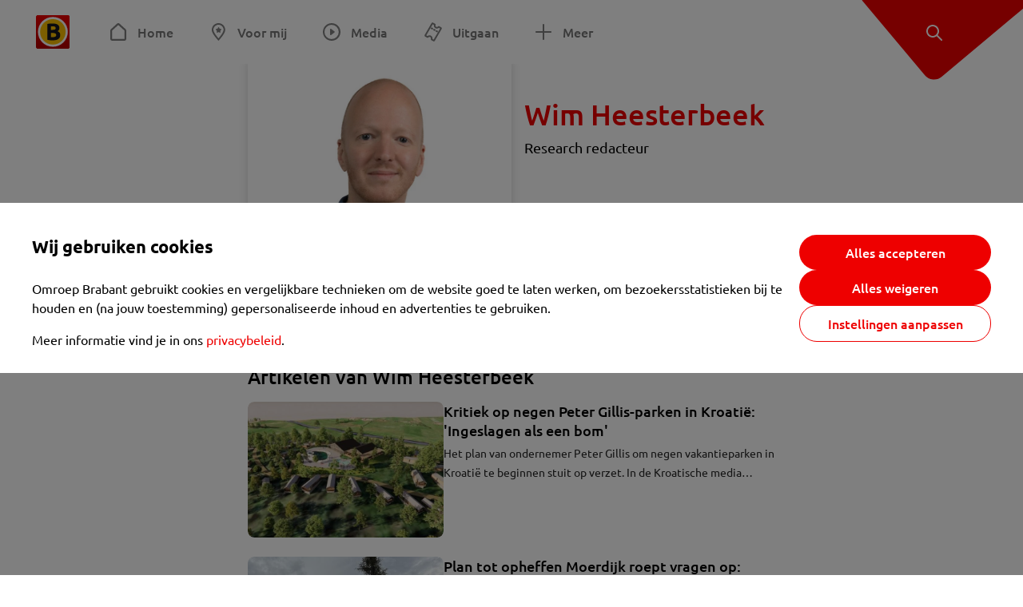

--- FILE ---
content_type: text/html; charset=utf-8
request_url: https://www.omroepbrabant.nl/wieiswie/98/wim-heesterbeek
body_size: 12634
content:
<!DOCTYPE html><html lang="nl" class="theme theme--light"><head><meta charSet="utf-8"/><meta name="viewport" content="width=device-width"/><link rel="preconnect" href="https://api.smartocto.com"/><link rel="preconnect" href="https://fcmregistrations.googleapis.com"/><link rel="preconnect" href="https://firebaseinstallations.googleapis.com"/><link rel="preconnect" href="https://measure.smartocto.com"/><link rel="preconnect" href="https://tentacles.smartocto.com"/><link rel="preconnect" href="https://www.gstatic.com"/><link rel="preload" href="/fonts/ubuntu-regular.woff2" as="font" type="font/woff2" crossorigin="anonymous"/><link rel="preload" href="/fonts/ubuntu-medium.woff2" as="font" type="font/woff2" crossorigin="anonymous"/><link rel="preload" href="/fonts/ubuntu-bold.woff2" as="font" type="font/woff2" crossorigin="anonymous"/><title>Wim Heesterbeek - Omroep Brabant: het laatste nieuws uit Brabant, sport en informatie uit jouw regio.</title><meta property="og:title" content="Wim Heesterbeek"/><meta property="og:locale" content="nl_NL"/><meta property="og:site_name" content="Omroep Brabant: het laatste nieuws uit Brabant, sport en informatie uit jouw regio."/><meta property="fb:app_id" content="149479215220651"/><meta name="twitter:title" content="Wim Heesterbeek"/><meta name="twitter:site" content="@omroepbrabant"/><meta name="twitter:card" content="summary_large_image"/><link rel="alternate" type="application/rss+xml" title="RSS Feed van Omroep Brabant: het laatste nieuws uit Brabant, sport en informatie uit jouw regio." href="/rss"/><meta name="google-site-verification" content="uYIyPL0CGJu94vOAJs2FhmRO63TfcSess2HGBdUE5wk"/><meta name="google-play-app" content="app-id=nl.omroepbrabant.android"/><meta name="apple-itunes-app" content="app-id=421375755"/><link rel="preload" as="image" imageSrcSet="https://api.omroepbrabant.nl/img/w/1280/cmsprod/file/139885f05a6548e68b769d31deb2cf85.jpg 640w, https://api.omroepbrabant.nl/img/w/1280/cmsprod/file/139885f05a6548e68b769d31deb2cf85.jpg 768w, https://api.omroepbrabant.nl/img/w/1280/cmsprod/file/139885f05a6548e68b769d31deb2cf85.jpg 1024w, https://api.omroepbrabant.nl/img/w/1280/cmsprod/file/139885f05a6548e68b769d31deb2cf85.jpg 1280w" imageSizes="(max-width: 432px) 100vw; 330px" fetchpriority="high"/><meta name="next-head-count" content="24"/><script src="https://cdn.optoutadvertising.com/script/ootag.v2.min.js" type="0fd1bf5e8728cb51787f8472-text/javascript"></script><script type="0fd1bf5e8728cb51787f8472-text/javascript">var ootag = ootag || {};
                                ootag.queue = ootag.queue || [];
                                ootag.queue.push(function () { ootag.initializeOo({ noRequestsOnPageLoad: true, publisher: 4 }); });</script><script src="/loader.js" async="" type="0fd1bf5e8728cb51787f8472-text/javascript"></script><script id="tentaclesScript" data-nscript="beforeInteractive" type="0fd1bf5e8728cb51787f8472-text/javascript">window.tentacles = {apiToken: "undefined", scrollDepthDevice: 'desktop'};</script><link rel="preload" href="/_next/static/css/cf2dc49a651307c9.css" as="style"/><link rel="stylesheet" href="/_next/static/css/cf2dc49a651307c9.css" data-n-g=""/><link rel="preload" href="/_next/static/css/4cde943e7c77e9b7.css" as="style"/><link rel="stylesheet" href="/_next/static/css/4cde943e7c77e9b7.css" data-n-p=""/><noscript data-n-css=""></noscript><script defer="" nomodule="" src="/_next/static/chunks/polyfills-42372ed130431b0a.js" type="0fd1bf5e8728cb51787f8472-text/javascript"></script><script src="/_next/static/chunks/webpack-c00d388c9209e829.js" defer="" type="0fd1bf5e8728cb51787f8472-text/javascript"></script><script src="/_next/static/chunks/framework-945b357d4a851f4b.js" defer="" type="0fd1bf5e8728cb51787f8472-text/javascript"></script><script src="/_next/static/chunks/main-461b0a2fe5dc1db8.js" defer="" type="0fd1bf5e8728cb51787f8472-text/javascript"></script><script src="/_next/static/chunks/pages/_app-3184fc85f4be30a1.js" defer="" type="0fd1bf5e8728cb51787f8472-text/javascript"></script><script src="/_next/static/chunks/9883-5cacc641da2a974a.js" defer="" type="0fd1bf5e8728cb51787f8472-text/javascript"></script><script src="/_next/static/chunks/4919-7bf3860439a1a7a7.js" defer="" type="0fd1bf5e8728cb51787f8472-text/javascript"></script><script src="/_next/static/chunks/7671-6b69894cccea125e.js" defer="" type="0fd1bf5e8728cb51787f8472-text/javascript"></script><script src="/_next/static/chunks/pages/wieiswie/%5Bid%5D/%5Bslug%5D-932054af97656e47.js" defer="" type="0fd1bf5e8728cb51787f8472-text/javascript"></script><script src="/_next/static/SayKKxoI6fx6buKkEbTVn/_buildManifest.js" defer="" type="0fd1bf5e8728cb51787f8472-text/javascript"></script><script src="/_next/static/SayKKxoI6fx6buKkEbTVn/_ssgManifest.js" defer="" type="0fd1bf5e8728cb51787f8472-text/javascript"></script></head><body><div id="__next"><script type="0fd1bf5e8728cb51787f8472-text/javascript">var _comscore = _comscore || [];</script><div><div class="layout_loading-bar-wrapper__MiYij"><div class="loading-bar_loading-bar__7hBm8"><div class="loading-bar_loading-bar__fill__hYDf3"></div></div></div><header class="header_header__5W1NW"><div class="header_body__SALc_"><a href="#content" class="header_skip-content__qORiF">Navigatie overslaan</a><button type="button" class="header_hamburger__X9GMg" title="Open menu"><svg xmlns="http://www.w3.org/2000/svg" width="24" height="24" fill="none" viewBox="0 0 24 24"><rect width="20" height="2" x="2" y="4" fill="#F00000" rx="1"></rect><rect width="16" height="2" x="2" y="11" fill="#F00000" rx="1"></rect><rect width="12" height="2" x="2" y="18" fill="#F00000" rx="1"></rect></svg></button><a aria-label="Ga naar de homepage" class="header_logo-container__xWSyu" href="/"><div class="header_logo__6uC4v"></div></a><nav class="header_main-navigation__35_Cf" role="navigation" aria-label="Hoofdnavigatie"><ul class="header_menu__HPMcM"><li><a class="header_item__BLHX1 header_item--home__qTKZa" href="/">Home</a></li><li><a class="header_item__BLHX1 header_item--personal__zDxkk" href="/voormij">Voor mij</a></li><li><a class="header_item__BLHX1 header_item--media__PdYzr" href="/media">Media</a></li><li><a class="header_item__BLHX1 header_item--events__3hsRT" href="/events">Uitgaan</a></li><li><a class="header_item__BLHX1 header_item--more__eNqv0" href="/meer">Meer</a></li></ul></nav></div><div class="header-flap_header-flap__d_WBr"><div class="header-flap_body__U4qkL"><a title="Ontdek" href="/ontdek"><img src="/static/icons/explore-white.svg" alt="" width="24" height="24" class="header-flap_tip__icon__5dq_o" loading="lazy"/></a></div></div></header><main id="content" class="layout_layout__S5c37 layout_layout__S5c37"><div class="ad_ad__B3I0k header-ad_header-ad__4XzPT responsive-ad_desktop-only__HPOrN"><div class="ad_label__NoxuZ">Advertentie</div><div role="presentation" title="Hier staat een advertentie" class="ad_unit__dKgV6" style="width:728px;height:90px" data-test-id="ad"><div id="omroepbrabant_web_desktop_leaderboard_atf"></div></div></div><div class="ad_ad__B3I0k header-ad_header-ad__4XzPT responsive-ad_tablet-only__MpJ5i"><div class="ad_label__NoxuZ">Advertentie</div><div role="presentation" title="Hier staat een advertentie" class="ad_unit__dKgV6" style="width:320px;height:50px" data-test-id="ad"><div id="omroepbrabant_web_tablet_mobileleaderboard_atf"></div></div></div><div class="ad_ad__B3I0k header-ad_header-ad__4XzPT responsive-ad_phone-only__a3hI_"><div class="ad_label__NoxuZ">Advertentie</div><div role="presentation" title="Hier staat een advertentie" class="ad_unit__dKgV6" style="width:320px;height:50px" data-test-id="ad"><div id="omroepbrabant_web_phone_mobileleaderboard_atf"></div></div></div><main class="employee-page_employee-page__9YYNU"><div class="employee-page_header__MFqCw"><div class="employee-page_image__lsmrS"><div class="image_image__jrtjt image_image--1x1__Ysw2r"><img alt="Wim Heesterbeek" fetchpriority="high" loading="eager" width="384" height="384" decoding="async" data-nimg="1" style="color:transparent" sizes="(max-width: 432px) 100vw; 330px" srcSet="https://api.omroepbrabant.nl/img/w/1280/cmsprod/file/139885f05a6548e68b769d31deb2cf85.jpg 640w, https://api.omroepbrabant.nl/img/w/1280/cmsprod/file/139885f05a6548e68b769d31deb2cf85.jpg 768w, https://api.omroepbrabant.nl/img/w/1280/cmsprod/file/139885f05a6548e68b769d31deb2cf85.jpg 1024w, https://api.omroepbrabant.nl/img/w/1280/cmsprod/file/139885f05a6548e68b769d31deb2cf85.jpg 1280w" src="https://api.omroepbrabant.nl/img/w/1280/cmsprod/file/139885f05a6548e68b769d31deb2cf85.jpg"/></div></div><div class="employee-page_title__0VJIp"><h1 class="employee-page_name__P3Aco">Wim Heesterbeek</h1><div class="employee-page_role__mDffj">Research redacteur</div></div></div><div class="employee-page_content__gtsf5"></div><h2 class="section-title_section-title__2Xjxa section-title_h2___dOer">Artikelen van Wim Heesterbeek</h2><div class="employee-page_articles__QG6uX"><article class="article-teaser_article__bPR4_ article-teaser_is-list-item__JrO4y undefined"><a class="article-teaser_link__AS2cX" href="/nieuws/6002294/kritiek-op-negen-peter-gillis-parken-in-kroatie-ingeslagen-als-een-bom"><div class="article-teaser_container__KZT77"><div class="article-teaser_details__XdXIB"><h1 class="article-teaser_title__C3zjT">Kritiek op negen Peter Gillis-parken in Kroatië: &#x27;Ingeslagen als een bom&#x27;</h1><span class="article-teaser_hide-on-mobile__IAdgz"></span><p class="article-teaser_text__BgdH6">Het plan van ondernemer Peter Gillis om negen vakantieparken in Kroatië te beginnen stuit op verzet. In de Kroatische media klinken kritische geluiden over de parken, waarvoor nog geen vergunningen zijn afgegeven. Daarnaast blijkt uit onderzoek van Omroep Brabant dat een deel van de parken in Natura 2000 gebied ligt, waardoor er strenge natuurregels gelden.</p></div><div class="article-teaser_media__S42a5"><div class="image_image__jrtjt image_image--4x3__ry8O5 article-teaser_media-el__EvRiR"><img alt="" loading="lazy" width="256" height="192" decoding="async" data-nimg="1" style="color:transparent" sizes="(max-width: 767px) 128px, 250px" srcSet="https://api.omroepbrabant.nl/img/f/640/480/0.50/0.50/[base64] 640w, https://api.omroepbrabant.nl/img/f/768/576/0.50/0.50/[base64] 768w, https://api.omroepbrabant.nl/img/f/1024/768/0.50/0.50/[base64] 1024w, https://api.omroepbrabant.nl/img/f/1280/960/0.50/0.50/[base64] 1280w" src="https://api.omroepbrabant.nl/img/f/1280/960/0.50/0.50/[base64]"/></div><div class="article-teaser_overlay___he_5 article-teaser_no-background__t1v1v"></div></div></div></a></article><article class="article-teaser_article__bPR4_ article-teaser_is-list-item__JrO4y undefined"><a class="article-teaser_link__AS2cX" href="/nieuws/4786755/plan-tot-opheffen-moerdijk-roept-vragen-op-opmerkelijke-timing"><div class="article-teaser_container__KZT77"><div class="article-teaser_details__XdXIB"><h1 class="article-teaser_title__C3zjT">Plan tot opheffen Moerdijk roept vragen op: &#x27;Opmerkelijke timing&#x27;</h1><span class="article-teaser_hide-on-mobile__IAdgz"></span><p class="article-teaser_text__BgdH6">‘Zeer merkwaardig’, ‘heel wrang’ en ‘een hele bijzondere move’, zo omschrijft planologie-deskundige Patrick Witte het voornemen van de gemeente om het dorp Moerdijk op te heffen. “In 2013 had ik het misschien nog begrepen, maar nu vind ik de timing heel opmerkelijk.” Volgens Witte zou de gemeente voor het dorp moeten kiezen, en weegt het economisch belang hier veel te zwaar.</p></div><div class="article-teaser_media__S42a5"><div class="image_image__jrtjt image_image--4x3__ry8O5 article-teaser_media-el__EvRiR"><img alt="" loading="lazy" width="256" height="192" decoding="async" data-nimg="1" style="color:transparent" sizes="(max-width: 767px) 128px, 250px" srcSet="https://api.omroepbrabant.nl/img/f/640/480/0.57/0.49/[base64] 640w, https://api.omroepbrabant.nl/img/f/768/576/0.57/0.49/[base64] 768w, https://api.omroepbrabant.nl/img/f/1024/768/0.57/0.49/[base64] 1024w, https://api.omroepbrabant.nl/img/f/1280/960/0.57/0.49/[base64] 1280w" src="https://api.omroepbrabant.nl/img/f/1280/960/0.57/0.49/[base64]"/></div><div class="article-teaser_overlay___he_5 article-teaser_no-background__t1v1v"></div></div></div></a></article><article class="article-teaser_article__bPR4_ article-teaser_is-list-item__JrO4y undefined"><a class="article-teaser_link__AS2cX" href="/nieuws/6001635/een-kat-op-een-slee-een-hond-met-een-sneeuwpop-dieren-in-de-sneeuw"><div class="article-teaser_container__KZT77"><div class="article-teaser_details__XdXIB"><h1 class="article-teaser_title__C3zjT">Een kat op een slee, een hond met een sneeuwpop: dieren in de sneeuw</h1><span class="article-teaser_hide-on-mobile__IAdgz"></span><p class="article-teaser_text__BgdH6">Ook voor de dieren in Brabant is het een bijzondere dag, met zoveel sneeuw die onze provincie hagelwit kleurt. Meer dan driehonderd foto&#x27;s  kregen we binnen na onze oproep, we zetten de mooiste voor je op een rijtje!</p></div><div class="article-teaser_media__S42a5"><div class="image_image__jrtjt image_image--4x3__ry8O5 article-teaser_media-el__EvRiR"><img alt="" loading="lazy" width="256" height="192" decoding="async" data-nimg="1" style="color:transparent" sizes="(max-width: 767px) 128px, 250px" srcSet="https://api.omroepbrabant.nl/img/f/640/480/0.50/0.50/[base64] 640w, https://api.omroepbrabant.nl/img/f/768/576/0.50/0.50/[base64] 768w, https://api.omroepbrabant.nl/img/f/1024/768/0.50/0.50/[base64] 1024w, https://api.omroepbrabant.nl/img/f/1280/960/0.50/0.50/[base64] 1280w" src="https://api.omroepbrabant.nl/img/f/1280/960/0.50/0.50/[base64]"/></div><div class="article-teaser_overlay___he_5 article-teaser_no-background__t1v1v"></div></div></div></a></article><article class="article-teaser_article__bPR4_ article-teaser_is-list-item__JrO4y undefined"><a class="article-teaser_link__AS2cX" href="/nieuws/6001622/alle-bussen-rijden-weer"><div class="article-teaser_container__KZT77"><div class="article-teaser_details__XdXIB"><h1 class="article-teaser_title__C3zjT">Alle bussen rijden weer</h1><span class="article-teaser_hide-on-mobile__IAdgz"></span><p class="article-teaser_text__BgdH6">De bussen van busbedrijf Arriva rijden sinds zaterdag eind van de middag weer volgens de normale dienstregeling. De sneeuw zorgde er zaterdag voor dat veel bussen niet de weg op konden.</p></div><div class="article-teaser_media__S42a5"><div class="image_image__jrtjt image_image--4x3__ry8O5 article-teaser_media-el__EvRiR"><img alt="" loading="lazy" width="256" height="192" decoding="async" data-nimg="1" style="color:transparent" sizes="(max-width: 767px) 128px, 250px" srcSet="https://api.omroepbrabant.nl/img/f/640/480/0.50/0.50/[base64] 640w, https://api.omroepbrabant.nl/img/f/768/576/0.50/0.50/[base64] 768w, https://api.omroepbrabant.nl/img/f/1024/768/0.50/0.50/[base64] 1024w, https://api.omroepbrabant.nl/img/f/1280/960/0.50/0.50/[base64] 1280w" src="https://api.omroepbrabant.nl/img/f/1280/960/0.50/0.50/[base64]"/></div><div class="article-teaser_overlay___he_5 article-teaser_no-background__t1v1v"></div></div></div></a></article><article class="article-teaser_article__bPR4_ article-teaser_is-list-item__JrO4y undefined"><a class="article-teaser_link__AS2cX" href="/nieuws/6001632/thomas-34-en-zijn-vrienden-kitesurfen-in-de-sneeuw-in-een-weiland"><div class="article-teaser_container__KZT77"><div class="article-teaser_details__XdXIB"><div class="article-teaser_badges__WauSE"><span class="badge_badge__YyLGB badge_size-s__o_GMz"><img src="/static/icons/play-white.svg" alt="Video" width="24" height="24" class="article-teaser_badge-icon__Yy_Po" loading="lazy"/>VIDEO</span></div><h1 class="article-teaser_title__C3zjT">Thomas (34) en zijn vrienden kitesurfen in de sneeuw in een weiland</h1><span class="article-teaser_hide-on-mobile__IAdgz"></span><p class="article-teaser_text__BgdH6">Wat doe je als je van kitesurfen houdt, maar je woont in Brabant? Je kan natuurlijk in de auto stappen en naar zee rijden, maar een Brabantse vriendengroep kiest er bij dit winterse weer voor hun snowboard uit de kast te halen en te gaan snowkiten. Zaterdagmiddag gingen ze los op een weiland bij Breda.</p></div><div class="article-teaser_media__S42a5"><div class="image_image__jrtjt image_image--4x3__ry8O5 article-teaser_media-el__EvRiR"><img alt="" loading="lazy" width="256" height="192" decoding="async" data-nimg="1" style="color:transparent" sizes="(max-width: 767px) 128px, 250px" srcSet="https://api.omroepbrabant.nl/img/f/640/480/0.50/0.57/[base64] 640w, https://api.omroepbrabant.nl/img/f/768/576/0.50/0.57/[base64] 768w, https://api.omroepbrabant.nl/img/f/1024/768/0.50/0.57/[base64] 1024w, https://api.omroepbrabant.nl/img/f/1280/960/0.50/0.57/[base64] 1280w" src="https://api.omroepbrabant.nl/img/f/1280/960/0.50/0.57/[base64]"/></div><div class="article-teaser_overlay___he_5 article-teaser_no-background__t1v1v"></div></div></div></a></article><article class="article-teaser_article__bPR4_ article-teaser_is-list-item__JrO4y undefined"><a class="article-teaser_link__AS2cX" href="/nieuws/6001620/vermiste-mick-19-toch-niet-gezien-politie-roept-op-niet-zelf-te-zoeken"><div class="article-teaser_container__KZT77"><div class="article-teaser_details__XdXIB"><div class="article-teaser_badges__WauSE"><span class="badge_badge__YyLGB badge_size-s__o_GMz"><img src="/static/icons/play-white.svg" alt="Video" width="24" height="24" class="article-teaser_badge-icon__Yy_Po" loading="lazy"/>VIDEO</span></div><h1 class="article-teaser_title__C3zjT">Vermiste Mick (19) toch niet gezien, politie roept op niet zelf te zoeken</h1><span class="article-teaser_hide-on-mobile__IAdgz"></span><p class="article-teaser_text__BgdH6">De politie zoekt niet langer in Asten naar de vermiste Mick uit Helmond. Eerder kwamen er tips binnen dat de 19-jarige jongen daar gezien zou zijn, maar dit blijkt niet het geval. De politie roept mensen zaterdagochtend op niet zelfstandig naar Mick op zoek te gaan.</p></div><div class="article-teaser_media__S42a5"><div class="image_image__jrtjt image_image--4x3__ry8O5 article-teaser_media-el__EvRiR"><img alt="" loading="lazy" width="256" height="192" decoding="async" data-nimg="1" style="color:transparent" sizes="(max-width: 767px) 128px, 250px" srcSet="https://api.omroepbrabant.nl/img/f/640/480/0.50/0.50/[base64] 640w, https://api.omroepbrabant.nl/img/f/768/576/0.50/0.50/[base64] 768w, https://api.omroepbrabant.nl/img/f/1024/768/0.50/0.50/[base64] 1024w, https://api.omroepbrabant.nl/img/f/1280/960/0.50/0.50/[base64] 1280w" src="https://api.omroepbrabant.nl/img/f/1280/960/0.50/0.50/[base64]"/></div><div class="article-teaser_overlay___he_5 article-teaser_no-background__t1v1v"></div></div></div></a></article><article class="article-teaser_article__bPR4_ article-teaser_is-list-item__JrO4y undefined"><a class="article-teaser_link__AS2cX" href="/nieuws/6001627/tekort-aan-strooizout-in-oisterwijk-alleen-noodroutes-gestrooid"><div class="article-teaser_container__KZT77"><div class="article-teaser_details__XdXIB"><h1 class="article-teaser_title__C3zjT">Tekort aan strooizout in Oisterwijk, alleen noodroutes gestrooid</h1><span class="article-teaser_hide-on-mobile__IAdgz"></span><p class="article-teaser_text__BgdH6">In Oisterwijk wordt er voorlopig alleen op bepaalde noodroutes zout gestrooid tegen de gladheid. De gemeente heeft zaterdag te maken met een tekort aan zout door een &#x27;haperende distributie&#x27;.</p></div><div class="article-teaser_media__S42a5"><div class="image_image__jrtjt image_image--4x3__ry8O5 article-teaser_media-el__EvRiR"><img alt="" loading="lazy" width="256" height="192" decoding="async" data-nimg="1" style="color:transparent" sizes="(max-width: 767px) 128px, 250px" srcSet="https://api.omroepbrabant.nl/img/f/640/480/0.50/0.50/[base64] 640w, https://api.omroepbrabant.nl/img/f/768/576/0.50/0.50/[base64] 768w, https://api.omroepbrabant.nl/img/f/1024/768/0.50/0.50/[base64] 1024w, https://api.omroepbrabant.nl/img/f/1280/960/0.50/0.50/[base64] 1280w" src="https://api.omroepbrabant.nl/img/f/1280/960/0.50/0.50/[base64]"/></div><div class="article-teaser_overlay___he_5 article-teaser_no-background__t1v1v"></div></div></div></a></article><article class="article-teaser_article__bPR4_ article-teaser_is-list-item__JrO4y undefined"><a class="article-teaser_link__AS2cX" href="/nieuws/4668854/gemeenten-blij-met-vuurwerkverbod-maar-willen-liever-europese-aanpak"><div class="article-teaser_container__KZT77"><div class="article-teaser_details__XdXIB"><h1 class="article-teaser_title__C3zjT">Gemeenten blij met vuurwerkverbod, maar willen liever Europese aanpak</h1><span class="article-teaser_hide-on-mobile__IAdgz"></span><p class="article-teaser_text__BgdH6">Zowel Belgische plaatsen in de grensstreek als gemeenten in Brabant zijn blij met het aanstaande vuurwerkverbod. Dat blijkt uit een rondgang van Omroep Brabant. Toch zien sommige gemeenten liever een verbod waar ook andere landen aan meedoen. Dat geldt vooral voor Baarle-Nassau, gelegen naast de Belgische enclave Baarle-Hertog: &quot;Niets garandeert ons dat een Nederlands vuurwerkverbod zorgt voor minder overlast.&quot;</p></div><div class="article-teaser_media__S42a5"><div class="image_image__jrtjt image_image--4x3__ry8O5 article-teaser_media-el__EvRiR"><img alt="" loading="lazy" width="256" height="192" decoding="async" data-nimg="1" style="color:transparent" sizes="(max-width: 767px) 128px, 250px" srcSet="https://api.omroepbrabant.nl/img/f/640/480/0.24/0.51/[base64] 640w, https://api.omroepbrabant.nl/img/f/768/576/0.24/0.51/[base64] 768w, https://api.omroepbrabant.nl/img/f/1024/768/0.24/0.51/[base64] 1024w, https://api.omroepbrabant.nl/img/f/1280/960/0.24/0.51/[base64] 1280w" src="https://api.omroepbrabant.nl/img/f/1280/960/0.24/0.51/[base64]"/></div><div class="article-teaser_overlay___he_5 article-teaser_no-background__t1v1v"></div></div></div></a></article><article class="article-teaser_article__bPR4_ article-teaser_is-list-item__JrO4y undefined"><a class="article-teaser_link__AS2cX" href="/nieuws/6001198/moerdijkers-ervaren-stress-over-verdwijnen-dorp-maar-zoeken-geen-hulp"><div class="article-teaser_container__KZT77"><div class="article-teaser_details__XdXIB"><div class="article-teaser_badges__WauSE"><span class="badge_badge__YyLGB badge_size-s__o_GMz">BEWONERSONDERZOEK MOERDIJK</span></div><h1 class="article-teaser_title__C3zjT">Moerdijkers ervaren stress over verdwijnen dorp, maar zoeken geen hulp</h1><span class="article-teaser_hide-on-mobile__IAdgz"></span><p class="article-teaser_text__BgdH6">Ruim een derde van de inwoners van Moerdijk heeft mentale klachten door het nieuws dat het dorp op termijn zal verdwijnen. Dat blijkt uit onderzoek van WPG Research in opdracht van Omroep Brabant. Het gaat vooral om stress en een gevoel van onzekerheid, ook depressieve gevoelens worden door enkelen genoemd.</p></div><div class="article-teaser_media__S42a5"><div class="image_image__jrtjt image_image--4x3__ry8O5 article-teaser_media-el__EvRiR"><img alt="" loading="lazy" width="256" height="192" decoding="async" data-nimg="1" style="color:transparent" sizes="(max-width: 767px) 128px, 250px" srcSet="https://api.omroepbrabant.nl/img/f/640/480/0.50/0.50/[base64] 640w, https://api.omroepbrabant.nl/img/f/768/576/0.50/0.50/[base64] 768w, https://api.omroepbrabant.nl/img/f/1024/768/0.50/0.50/[base64] 1024w, https://api.omroepbrabant.nl/img/f/1280/960/0.50/0.50/[base64] 1280w" src="https://api.omroepbrabant.nl/img/f/1280/960/0.50/0.50/[base64]"/></div><div class="article-teaser_overlay___he_5 article-teaser_no-background__t1v1v"></div></div></div></a></article><article class="article-teaser_article__bPR4_ article-teaser_is-list-item__JrO4y undefined"><a class="article-teaser_link__AS2cX" href="/nieuws/6001197/moerdijkers-willen-in-de-buurt-blijven-etten-leur-en-breda-ook-populair"><div class="article-teaser_container__KZT77"><div class="article-teaser_details__XdXIB"><div class="article-teaser_badges__WauSE"><span class="badge_badge__YyLGB badge_size-s__o_GMz">BEWONERSONDERZOEK MOERDIJK</span></div><h1 class="article-teaser_title__C3zjT">Moerdijkers willen in de buurt blijven, Etten-Leur en Breda ook populair </h1><span class="article-teaser_hide-on-mobile__IAdgz"></span><p class="article-teaser_text__BgdH6">Moerdijkers willen het liefst in de buurt van het huidige dorp Moerdijk blijven wonen. Dat blijkt uit onderzoek van WPG Research in opdracht van Omroep Brabant. Ook grotere steden als Etten-Leur en Breda blijken populair, mocht Moerdijk op termijn verdwijnen.</p></div><div class="article-teaser_media__S42a5"><div class="image_image__jrtjt image_image--4x3__ry8O5 article-teaser_media-el__EvRiR"><img alt="" loading="lazy" width="256" height="192" decoding="async" data-nimg="1" style="color:transparent" sizes="(max-width: 767px) 128px, 250px" srcSet="https://api.omroepbrabant.nl/img/f/640/480/0.51/0.42/[base64] 640w, https://api.omroepbrabant.nl/img/f/768/576/0.51/0.42/[base64] 768w, https://api.omroepbrabant.nl/img/f/1024/768/0.51/0.42/[base64] 1024w, https://api.omroepbrabant.nl/img/f/1280/960/0.51/0.42/[base64] 1280w" src="https://api.omroepbrabant.nl/img/f/1280/960/0.51/0.42/[base64]"/></div><div class="article-teaser_overlay___he_5 article-teaser_no-background__t1v1v"></div></div></div></a></article></div></main><div class="ad_ad__B3I0k employee-page_ad__gO6OA responsive-ad_desktop-only__HPOrN"><div class="ad_label__NoxuZ">Advertentie</div><div role="presentation" title="Hier staat een advertentie" class="ad_unit__dKgV6" style="width:728px;height:90px" data-test-id="ad"><div id="omroepbrabant_web_desktop_leaderboard_btf1"></div></div></div><div class="ad_ad__B3I0k employee-page_ad__gO6OA responsive-ad_tablet-only__MpJ5i"><div class="ad_label__NoxuZ">Advertentie</div><div role="presentation" title="Hier staat een advertentie" class="ad_unit__dKgV6" style="width:728px;height:90px" data-test-id="ad"><div id="omroepbrabant_web_tablet_leaderboard_btf1"></div></div></div><div class="ad_ad__B3I0k employee-page_ad__gO6OA responsive-ad_phone-only__a3hI_"><div class="ad_label__NoxuZ">Advertentie</div><div role="presentation" title="Hier staat een advertentie" class="ad_unit__dKgV6" style="width:320px;height:600px" data-test-id="ad"><div id="omroepbrabant_web_phone_rectangle_btf1"></div></div></div></main><footer class="footer_footer__3D8Kk"><div class="footer_body__rdK_n footer_centered__2Iepx"><nav class="footer_menu__dFo6T" aria-label="Voettekst navigatie"><section class="footer_group__45f9p"><h3 class="footer_title__wN0vs">Nieuws</h3><ul class="footer_links__vJGIU"><li><a class="footer_link__jlaXa" href="/netbinnen"><span class="footer_underline__4cdo6">Net binnen</span></a></li><li><a class="footer_link__jlaXa" href="/carnaval"><span class="footer_underline__4cdo6">Carnaval</span></a></li><li><a class="footer_link__jlaXa" href="/mostviewed"><span class="footer_underline__4cdo6">Meest gelezen</span></a></li><li><a class="footer_link__jlaXa" href="/lokaal"><span class="footer_underline__4cdo6">Lokaal</span></a></li><li><a class="footer_link__jlaXa" href="/112"><span class="footer_underline__4cdo6">112</span></a></li><li><a class="footer_link__jlaXa" href="/sport"><span class="footer_underline__4cdo6">Sport</span></a></li><li><a class="footer_link__jlaXa" href="/weer"><span class="footer_underline__4cdo6">Weer</span></a></li><li><a class="footer_link__jlaXa" href="/verkeer"><span class="footer_underline__4cdo6">Verkeer</span></a></li><li><a class="footer_link__jlaXa" href="/vluchtinformatie"><span class="footer_underline__4cdo6">Eindhoven Airport</span></a></li><li><a class="footer_link__jlaXa" href="/events"><span class="footer_underline__4cdo6">Uitgaan</span></a></li></ul></section><section class="footer_group__45f9p"><h3 class="footer_title__wN0vs">Media</h3><ul class="footer_links__vJGIU"><li><a class="footer_link__jlaXa" href="/tv"><span class="footer_underline__4cdo6">Kijk live TV</span></a></li><li><a class="footer_link__jlaXa" href="/tv/gids"><span class="footer_underline__4cdo6">Televisiegids</span></a></li><li><a class="footer_link__jlaXa" href="/tv/programmas"><span class="footer_underline__4cdo6">TV gemist</span></a></li><li><a class="footer_link__jlaXa" href="https://www.brabantplus.nl/" target="_blank" rel="noopener noreferrer"><span class="footer_underline__4cdo6">Brabant+</span></a></li><li><a class="footer_link__jlaXa" href="/radio"><span class="footer_underline__4cdo6">Luister live radio</span></a></li><li><a class="footer_link__jlaXa" href="/radio/gids"><span class="footer_underline__4cdo6">Radiogids</span></a></li><li><a class="footer_link__jlaXa" href="/radio/programmas"><span class="footer_underline__4cdo6">Radio gemist</span></a></li><li><a class="footer_link__jlaXa" href="/podcast"><span class="footer_underline__4cdo6">Podcasts</span></a></li><li><a class="footer_link__jlaXa" href="/nieuwsbrief"><span class="footer_underline__4cdo6">Nieuwsbrieven</span></a></li><li><a class="footer_link__jlaXa" href="/download"><span class="footer_underline__4cdo6">Download de app</span></a></li></ul></section><section class="footer_group__45f9p"><h3 class="footer_title__wN0vs">Omroep Brabant</h3><ul class="footer_links__vJGIU"><li><a class="footer_link__jlaXa" href="/over-omroep-brabant"><span class="footer_underline__4cdo6">Over ons</span></a></li><li><a class="footer_link__jlaXa" href="/wieiswie"><span class="footer_underline__4cdo6">Wie is wie</span></a></li><li><a class="footer_link__jlaXa" href="https://www.werkenbijomroepbrabant.nl/" target="_blank" rel="noopener noreferrer"><span class="footer_underline__4cdo6">Werken bij Omroep Brabant</span></a></li><li><a class="footer_link__jlaXa" href="https://www.omroepbrabantreclame.nl/" target="_blank" rel="noopener noreferrer"><span class="footer_underline__4cdo6">Adverteren</span></a></li><li><a class="footer_link__jlaXa" href="/persberichten"><span class="footer_underline__4cdo6">Persberichten</span></a></li><li><a class="footer_link__jlaXa" href="/panel"><span class="footer_underline__4cdo6">Panel</span></a></li><li><a class="footer_link__jlaXa" href="/privacy"><span class="footer_underline__4cdo6">Privacy</span></a></li><li><a class="footer_link__jlaXa" href="/rondleiding"><span class="footer_underline__4cdo6">Rondleiding</span></a></li><li><a class="footer_link__jlaXa" href="https://www.ikbeneenbrabander.nl/" target="_blank" rel="noopener noreferrer"><span class="footer_underline__4cdo6">Webshop</span></a></li><li><button class="footer_link__jlaXa" type="button"><span class="footer_underline__4cdo6">Cookie-instellingen</span></button></li></ul></section><section class="footer_group__45f9p"><h3 class="footer_title__wN0vs">Contact</h3><ul class="footer_links__vJGIU"><li><a class="footer_link__jlaXa" href="/contact"><span class="footer_underline__4cdo6">Tip de redactie</span></a></li><li><a class="footer_link__jlaXa" href="/regioverslaggevers"><span class="footer_underline__4cdo6">Regioverslaggevers</span></a></li><li><a class="footer_link__jlaXa" href="/adresencontactgegevens"><span class="footer_underline__4cdo6">Adres en contactgegevens</span></a></li></ul></section></nav><nav><h3 class="footer_title__wN0vs">Social Media</h3><ul class="footer_socials__4nxJq"><li class="footer_social-item__7GSJP"><a href="https://www.facebook.com/omroepbrabant" class="footer_social-link__nKxcp" target="_black" rel="noopener" title="Bekijk onze Facebook pagina"><span class="share-icon_share-icon__GA5sB share-icon_no-color__H0iN0 share-icon_small__bEexo"><svg xmlns="http://www.w3.org/2000/svg" width="24" height="24" fill="none" viewBox="0 0 24 24"><path fill="#3B5998" d="M12 2C6.477 2 2 6.496 2 12.042c0 4.974 3.605 9.093 8.332 9.89v-7.795H7.92V11.33h2.412V9.263c0-2.4 1.46-3.708 3.593-3.708 1.021 0 1.899.076 2.154.11v2.508l-1.48.001c-1.159 0-1.383.553-1.383 1.365v1.791h2.767l-.36 2.805h-2.406V22C18.164 21.395 22 17.171 22 12.039 22 6.496 17.523 2 12 2"></path></svg></span><p class="footer_social-text__E0Ozk">Facebook</p></a></li><li class="footer_social-item__7GSJP"><a href="https://instagram.com/omroepbrabant/" class="footer_social-link__nKxcp" target="_black" rel="noopener" title="Bekijk onze Instagram feed"><span class="share-icon_share-icon__GA5sB share-icon_no-color__H0iN0 share-icon_small__bEexo"><svg xmlns="http://www.w3.org/2000/svg" width="24" height="24" viewBox="0 0 24 24"><defs><radialGradient id="a" cx="25.288%" cy="87.793%" r="103.939%" fx="25.288%" fy="87.793%"><stop offset="0%" stop-color="#FDDF72"></stop><stop offset="36.48%" stop-color="#FF500F"></stop><stop offset="71.744%" stop-color="#DB0068"></stop><stop offset="100%" stop-color="#4E27E9"></stop></radialGradient></defs><path fill="url(#a)" d="M12 4.622c2.403 0 2.688.01 3.637.053 2.44.11 3.579 1.268 3.69 3.689.043.949.051 1.234.051 3.637s-.009 2.688-.051 3.637c-.112 2.418-1.248 3.578-3.69 3.689-.949.043-1.232.052-3.637.052-2.403 0-2.688-.009-3.637-.052-2.445-.112-3.578-1.275-3.689-3.69-.044-.949-.053-1.233-.053-3.637s.01-2.687.053-3.637c.112-2.42 1.248-3.578 3.69-3.689.949-.043 1.233-.052 3.636-.052M12 3c-2.444 0-2.75.01-3.71.054-3.269.15-5.085 1.964-5.235 5.235C3.01 9.249 3 9.556 3 12s.01 2.751.054 3.711c.15 3.269 1.964 5.085 5.235 5.235.96.043 1.267.054 3.711.054s2.751-.01 3.711-.054c3.266-.15 5.086-1.963 5.234-5.235.044-.96.055-1.267.055-3.711s-.01-2.75-.054-3.71c-.147-3.266-1.963-5.085-5.234-5.235C14.75 3.01 14.444 3 12 3m0 4.379a4.622 4.622 0 1 0 0 9.243 4.622 4.622 0 0 0 0-9.244M12 15a3 3 0 1 1 0-6 3 3 0 0 1 0 6m4.805-8.884a1.08 1.08 0 1 0-.001 2.161 1.08 1.08 0 0 0 0-2.16"></path></svg></span><p class="footer_social-text__E0Ozk">Instagram</p></a></li><li class="footer_social-item__7GSJP"><a href="https://www.youtube.com/user/omroepbrabant" class="footer_social-link__nKxcp" target="_black" rel="noopener" title="Bekijk ons YouTube kanaal"><span class="share-icon_share-icon__GA5sB share-icon_no-color__H0iN0 share-icon_small__bEexo"><svg xmlns="http://www.w3.org/2000/svg" width="24" height="24" viewBox="0 0 24 24"><path fill="red" d="M17.711 5.143c-2.703-.191-8.723-.19-11.422 0C3.366 5.35 3.022 7.181 3 12c.022 4.81.363 6.65 3.289 6.857 2.7.19 8.72.191 11.422 0C20.634 18.65 20.978 16.819 21 12c-.022-4.81-.363-6.65-3.289-6.857M9.75 15.111V8.89l6 3.106z"></path></svg></span><p class="footer_social-text__E0Ozk">YouTube</p></a></li><li class="footer_social-item__7GSJP"><a href="https://www.tiktok.com/@omroepbrabant" class="footer_social-link__nKxcp" target="_black" rel="noopener" title="Bekijk onze TikTok video&#x27;s"><span class="share-icon_share-icon__GA5sB share-icon_no-color__H0iN0 share-icon_small__bEexo"><svg xmlns="http://www.w3.org/2000/svg" width="24" height="24" viewBox="0 0 24 24"><path fill="#010101" d="M19.589 6.686a4.79 4.79 0 0 1-3.77-4.245V2h-3.445v13.672a2.896 2.896 0 0 1-5.201 1.743l-.002-.001.002.001a2.895 2.895 0 0 1 3.183-4.51v-3.5a6.329 6.329 0 0 0-5.394 10.692 6.33 6.33 0 0 0 10.857-4.424V8.687a8.2 8.2 0 0 0 4.773 1.526V6.79a5 5 0 0 1-1.003-.104"></path></svg></span><p class="footer_social-text__E0Ozk">TikTok</p></a></li><li class="footer_social-item__7GSJP"><a href="https://x.com/omroepbrabant" class="footer_social-link__nKxcp" target="_black" rel="noopener" title="Lees onze tweets op Twitter"><span class="share-icon_share-icon__GA5sB share-icon_no-color__H0iN0 share-icon_small__bEexo"><svg xmlns="http://www.w3.org/2000/svg" width="19" height="19" viewBox="0 0 300 300"><path fill="#010101" d="M178.57 127.15 290.27 0h-26.46l-97.03 110.38L89.34 0H0l117.13 166.93L0 300.25h26.46l102.4-116.59 81.8 116.59H300M36.01 19.54h40.65l187.13 262.13h-40.66"></path></svg></span><p class="footer_social-text__E0Ozk">X</p></a></li><li class="footer_social-item__7GSJP"><a href="https://www.linkedin.com/company/omroepbrabant/" class="footer_social-link__nKxcp" target="_black" rel="noopener" title="LinkedIn"><span class="share-icon_share-icon__GA5sB share-icon_no-color__H0iN0 share-icon_small__bEexo"><svg xmlns="http://www.w3.org/2000/svg" width="24" height="24" fill="none" viewBox="0 0 24 24"><path fill="#0077B5" d="M17.833 2H6.167A4.167 4.167 0 0 0 2 6.167v11.666A4.167 4.167 0 0 0 6.167 22h11.666A4.167 4.167 0 0 0 22 17.833V6.167A4.167 4.167 0 0 0 17.833 2M8.667 17.833h-2.5V8.667h2.5zM7.417 7.61a1.465 1.465 0 0 1-1.459-1.47c0-.812.654-1.47 1.459-1.47s1.458.658 1.458 1.47-.652 1.47-1.458 1.47m11.25 10.223h-2.5v-4.67c0-2.806-3.334-2.594-3.334 0v4.67h-2.5V8.667h2.5v1.47c1.164-2.155 5.834-2.314 5.834 2.064z"></path></svg></span><p class="footer_social-text__E0Ozk">LinkedIn</p></a></li><li class="footer_social-item__7GSJP"><a href="https://www.flickr.com/photos/omroepbrabant" class="footer_social-link__nKxcp" target="_black" rel="noopener" title="Flickr"><span class="share-icon_share-icon__GA5sB share-icon_no-color__H0iN0 share-icon_small__bEexo"><svg xmlns="http://www.w3.org/2000/svg" width="24" height="24" fill="none" viewBox="0 0 24 24"><path fill="#FF0084" d="M17.5 7a5 5 0 1 1 0 10 5 5 0 0 1 0-10"></path><path fill="#0063DC" d="M6.5 7a5 5 0 1 1 0 10 5 5 0 0 1 0-10"></path></svg></span><p class="footer_social-text__E0Ozk">Flickr</p></a></li><li class="footer_social-item__7GSJP"><a href="https://api.whatsapp.com/send?phone=310644514444" class="footer_social-link__nKxcp" target="_black" rel="noopener" title="WhatsApp"><span class="share-icon_share-icon__GA5sB share-icon_no-color__H0iN0 share-icon_small__bEexo"><svg xmlns="http://www.w3.org/2000/svg" width="24" height="24" viewBox="0 0 24 24"><path fill="#25D366" d="m3 21 1.271-4.622a8.87 8.87 0 0 1-1.196-4.46C3.078 7.001 7.098 3 12.038 3c2.397 0 4.647.93 6.34 2.616A8.85 8.85 0 0 1 21 11.926c-.002 4.918-4.023 8.92-8.962 8.92a9 9 0 0 1-4.287-1.087zm4.971-2.855c1.263.746 2.47 1.193 4.064 1.194 4.105 0 7.45-3.326 7.452-7.414.001-4.097-3.327-7.418-7.446-7.419-4.109 0-7.45 3.325-7.452 7.413-.001 1.669.49 2.918 1.315 4.226l-.753 2.736zm8.581-4.098c-.055-.093-.205-.149-.43-.26-.223-.112-1.324-.652-1.53-.726s-.354-.111-.504.112c-.149.223-.579.725-.709.874-.13.148-.261.167-.485.055-.224-.111-.946-.346-1.801-1.106-.666-.591-1.116-1.32-1.246-1.544s-.014-.344.098-.455c.101-.1.224-.26.336-.39.114-.13.15-.223.226-.372.075-.148.038-.279-.019-.39-.056-.112-.504-1.209-.69-1.655-.182-.434-.367-.376-.504-.382l-.43-.008a.82.82 0 0 0-.596.279c-.205.223-.784.762-.784 1.86 0 1.097.802 2.156.914 2.305.112.148 1.579 2.4 3.825 3.365.534.23.952.367 1.277.47a3.1 3.1 0 0 0 1.41.088c.43-.064 1.325-.54 1.512-1.06.187-.521.187-.967.13-1.06"></path></svg></span><p class="footer_social-text__E0Ozk">WhatsApp</p></a></li></ul></nav></div><div class="footer_bottom__m4YGz"><div>Copyright<!-- --> © <!-- -->2026<!-- --> <!-- -->Omroep Brabant: het laatste nieuws uit Brabant, sport en informatie uit jouw regio.</div><a class="footer_logo-link__9NcGC" href="/"><div class="footer_logo__l9CWM">Omroep Brabant: het laatste nieuws uit Brabant, sport en informatie uit jouw regio.</div></a></div></footer><div class="footer_bottom-block__RVyjt"></div></div></div><script id="__NEXT_DATA__" type="application/json">{"props":{"pageProps":{"meta":{"title":"Wim Heesterbeek"},"pageview":{"page_name":"wie is wie - detail","page_type":"information","nos_onboarding":"0"},"props":{"meta":{"title":"Wim Heesterbeek"},"pageview":{"page_name":"wie is wie - detail","page_type":"information","nos_onboarding":"0"},"employee":{"name":"Wim Heesterbeek","slug":"wim-heesterbeek","introduction":"Research redacteur","body":"","photoUrl":"https://api.omroepbrabant.nl/img/w/1280/cmsprod/file/139885f05a6548e68b769d31deb2cf85.jpg","department":"Redactie","articles":[{"type":"article","externalId":"6002294","title":"Kritiek op negen Peter Gillis-parken in Kroatië: 'Ingeslagen als een bom'","text":"Het plan van ondernemer Peter Gillis om negen vakantieparken in Kroatië te beginnen stuit op verzet. In de Kroatische media klinken kritische geluiden over de parken, waarvoor nog geen vergunningen zijn afgegeven. Daarnaast blijkt uit onderzoek van Omroep Brabant dat een deel van de parken in Natura 2000 gebied ligt, waardoor er strenge natuurregels gelden.","url":"/nieuws/6002294/kritiek-op-negen-peter-gillis-parken-in-kroatie-ingeslagen-als-een-bom","image":{"url":"https://api.omroepbrabant.nl/img/f/$width$/$height$/0.50/0.50/[base64]","title":"","alt":""},"badge":null,"timestamp":1768818607},{"type":"article","externalId":"4786755","title":"Plan tot opheffen Moerdijk roept vragen op: 'Opmerkelijke timing'","text":"‘Zeer merkwaardig’, ‘heel wrang’ en ‘een hele bijzondere move’, zo omschrijft planologie-deskundige Patrick Witte het voornemen van de gemeente om het dorp Moerdijk op te heffen. “In 2013 had ik het misschien nog begrepen, maar nu vind ik de timing heel opmerkelijk.” Volgens Witte zou de gemeente voor het dorp moeten kiezen, en weegt het economisch belang hier veel te zwaar.","url":"/nieuws/4786755/plan-tot-opheffen-moerdijk-roept-vragen-op-opmerkelijke-timing","image":{"url":"https://api.omroepbrabant.nl/img/f/$width$/$height$/0.57/0.49/[base64]","title":"Omroep Brabant","alt":""},"badge":null,"timestamp":1762956122},{"type":"article","externalId":"6001635","title":"Een kat op een slee, een hond met een sneeuwpop: dieren in de sneeuw","text":"Ook voor de dieren in Brabant is het een bijzondere dag, met zoveel sneeuw die onze provincie hagelwit kleurt. Meer dan driehonderd foto's  kregen we binnen na onze oproep, we zetten de mooiste voor je op een rijtje!","url":"/nieuws/6001635/een-kat-op-een-slee-een-hond-met-een-sneeuwpop-dieren-in-de-sneeuw","image":{"url":"https://api.omroepbrabant.nl/img/f/$width$/$height$/0.50/0.50/[base64]","title":"","alt":""},"badge":null,"timestamp":1767458460},{"type":"article","externalId":"6001622","title":"Alle bussen rijden weer","text":"De bussen van busbedrijf Arriva rijden sinds zaterdag eind van de middag weer volgens de normale dienstregeling. De sneeuw zorgde er zaterdag voor dat veel bussen niet de weg op konden.","url":"/nieuws/6001622/alle-bussen-rijden-weer","image":{"url":"https://api.omroepbrabant.nl/img/f/$width$/$height$/0.50/0.50/[base64]","title":"Omroep Brabant","alt":""},"badge":null,"timestamp":1767434604},{"type":"article","externalId":"6001632","title":"Thomas (34) en zijn vrienden kitesurfen in de sneeuw in een weiland","text":"Wat doe je als je van kitesurfen houdt, maar je woont in Brabant? Je kan natuurlijk in de auto stappen en naar zee rijden, maar een Brabantse vriendengroep kiest er bij dit winterse weer voor hun snowboard uit de kast te halen en te gaan snowkiten. Zaterdagmiddag gingen ze los op een weiland bij Breda.","url":"/nieuws/6001632/thomas-34-en-zijn-vrienden-kitesurfen-in-de-sneeuw-in-een-weiland","image":{"url":"https://api.omroepbrabant.nl/img/f/$width$/$height$/0.50/0.57/[base64]","title":"","alt":""},"badge":"VIDEO","timestamp":1767443950,"label":"VIDEO"},{"type":"article","externalId":"6001620","title":"Vermiste Mick (19) toch niet gezien, politie roept op niet zelf te zoeken","text":"De politie zoekt niet langer in Asten naar de vermiste Mick uit Helmond. Eerder kwamen er tips binnen dat de 19-jarige jongen daar gezien zou zijn, maar dit blijkt niet het geval. De politie roept mensen zaterdagochtend op niet zelfstandig naar Mick op zoek te gaan.","url":"/nieuws/6001620/vermiste-mick-19-toch-niet-gezien-politie-roept-op-niet-zelf-te-zoeken","image":{"url":"https://api.omroepbrabant.nl/img/f/$width$/$height$/0.50/0.50/[base64]","title":"Omroep Brabant","alt":""},"badge":"VIDEO","timestamp":1767432114,"label":"VIDEO"},{"type":"article","externalId":"6001627","title":"Tekort aan strooizout in Oisterwijk, alleen noodroutes gestrooid","text":"In Oisterwijk wordt er voorlopig alleen op bepaalde noodroutes zout gestrooid tegen de gladheid. De gemeente heeft zaterdag te maken met een tekort aan zout door een 'haperende distributie'.","url":"/nieuws/6001627/tekort-aan-strooizout-in-oisterwijk-alleen-noodroutes-gestrooid","image":{"url":"https://api.omroepbrabant.nl/img/f/$width$/$height$/0.50/0.50/[base64]","title":"Omroep Brabant","alt":""},"badge":null,"timestamp":1767441199},{"type":"article","externalId":"4668854","title":"Gemeenten blij met vuurwerkverbod, maar willen liever Europese aanpak","text":"Zowel Belgische plaatsen in de grensstreek als gemeenten in Brabant zijn blij met het aanstaande vuurwerkverbod. Dat blijkt uit een rondgang van Omroep Brabant. Toch zien sommige gemeenten liever een verbod waar ook andere landen aan meedoen. Dat geldt vooral voor Baarle-Nassau, gelegen naast de Belgische enclave Baarle-Hertog: \"Niets garandeert ons dat een Nederlands vuurwerkverbod zorgt voor minder overlast.\"","url":"/nieuws/4668854/gemeenten-blij-met-vuurwerkverbod-maar-willen-liever-europese-aanpak","image":{"url":"https://api.omroepbrabant.nl/img/f/$width$/$height$/0.24/0.51/[base64]","title":"Pexels","alt":""},"badge":null,"timestamp":1743694200},{"type":"article","externalId":"6001198","title":"Moerdijkers ervaren stress over verdwijnen dorp, maar zoeken geen hulp","text":"Ruim een derde van de inwoners van Moerdijk heeft mentale klachten door het nieuws dat het dorp op termijn zal verdwijnen. Dat blijkt uit onderzoek van WPG Research in opdracht van Omroep Brabant. Het gaat vooral om stress en een gevoel van onzekerheid, ook depressieve gevoelens worden door enkelen genoemd.","url":"/nieuws/6001198/moerdijkers-ervaren-stress-over-verdwijnen-dorp-maar-zoeken-geen-hulp","image":{"url":"https://api.omroepbrabant.nl/img/f/$width$/$height$/0.50/0.50/[base64]","title":"","alt":""},"badge":"BEWONERSONDERZOEK MOERDIJK","timestamp":1766908800,"label":"BEWONERSONDERZOEK MOERDIJK"},{"type":"article","externalId":"6001197","title":"Moerdijkers willen in de buurt blijven, Etten-Leur en Breda ook populair ","text":"Moerdijkers willen het liefst in de buurt van het huidige dorp Moerdijk blijven wonen. Dat blijkt uit onderzoek van WPG Research in opdracht van Omroep Brabant. Ook grotere steden als Etten-Leur en Breda blijken populair, mocht Moerdijk op termijn verdwijnen.","url":"/nieuws/6001197/moerdijkers-willen-in-de-buurt-blijven-etten-leur-en-breda-ook-populair","image":{"url":"https://api.omroepbrabant.nl/img/f/$width$/$height$/0.51/0.42/[base64]","title":"","alt":""},"badge":"BEWONERSONDERZOEK MOERDIJK","timestamp":1766822400,"label":"BEWONERSONDERZOEK MOERDIJK"}],"id":98},"smartPageTag":{"chapter1":"wieiswie","name":"Wim Heesterbeek"}},"smartPageTag":{"chapter1":"wieiswie","name":"Wim Heesterbeek"}},"menu":[{"id":0,"type":"home","label":"Home","submenu":[{"id":0,"type":"overview","label":"Nieuws","url":"/"},{"id":1,"type":"overview","label":"Carnaval","url":"/carnaval"},{"id":2,"type":"overview","label":"Moerdijk","url":"/dossier/moerdijk"},{"id":3,"type":"overview","label":"Net binnen","url":"/netbinnen"},{"id":4,"type":"overview","label":"Meest gelezen","url":"/mostviewed"},{"id":5,"type":"overview","label":"Sport","url":"/sport"},{"id":6,"type":"overview","label":"112","url":"/112"}],"url":"/"},{"id":1,"type":"personal","label":"Voor mij","url":"/voormij"},{"id":2,"type":"media","label":"Media","submenu":[{"id":0,"type":"","label":"Overzicht","url":"/media"},{"id":1,"type":"","label":"TV-programma's","url":"/tv/programmas"},{"id":2,"type":"","label":"Radioprogramma's","url":"/radio/programmas"},{"id":3,"type":"","label":"Podcasts","url":"/podcast"},{"id":4,"type":"","label":"TV-gids","url":"/tv/gids"},{"id":5,"type":"","label":"Radiogids","url":"/radio/gids"}],"url":"/media"},{"id":3,"type":"events","label":"Uitgaan","url":"/events"},{"id":5,"type":"more","label":"Meer","url":"/meer"}],"footer":[{"label":"Nieuws","links":[{"label":"Net binnen","url":"/netbinnen"},{"label":"Carnaval","url":"/carnaval"},{"label":"Meest gelezen","url":"/mostviewed"},{"label":"Lokaal","url":"/lokaal"},{"label":"112","url":"/112"},{"label":"Sport","url":"/sport"},{"label":"Weer","url":"/weer"},{"label":"Verkeer","url":"/verkeer"},{"label":"Eindhoven Airport","url":"/vluchtinformatie"},{"label":"Uitgaan","url":"/events"}]},{"label":"Media","links":[{"label":"Kijk live TV","url":"/tv"},{"label":"Televisiegids","url":"/tv/gids"},{"label":"TV gemist","url":"/tv/programmas"},{"label":"Brabant+","url":"https://www.brabantplus.nl/"},{"label":"Luister live radio","url":"/radio"},{"label":"Radiogids","url":"/radio/gids"},{"label":"Radio gemist","url":"/radio/programmas"},{"label":"Podcasts","url":"/podcast"},{"label":"Nieuwsbrieven","url":"/nieuwsbrief"},{"label":"Download de app","url":"/download"}]},{"label":"Omroep Brabant","links":[{"label":"Over ons","url":"/over-omroep-brabant"},{"label":"Wie is wie","url":"/wieiswie"},{"label":"Werken bij Omroep Brabant","url":"https://www.werkenbijomroepbrabant.nl/"},{"label":"Adverteren","url":"https://www.omroepbrabantreclame.nl/"},{"label":"Persberichten","url":"/persberichten"},{"label":"Panel","url":"/panel"},{"label":"Privacy","url":"/privacy"},{"label":"Rondleiding","url":"/rondleiding"},{"label":"Webshop","url":"https://www.ikbeneenbrabander.nl/"}]},{"label":"Contact","links":[{"label":"Tip de redactie","url":"/contact"},{"label":"Regioverslaggevers","url":"/regioverslaggevers"},{"label":"Adres en contactgegevens","url":"/adresencontactgegevens"}]}],"sidebars":{"light":[{"component":"PopularArticles","props":{"articles":[{"type":"article","externalId":"6002439","title":"Drone in beslag genomen bij vliegbasis Volkel, bestuurder is verdachte","text":"Een drone is vorige week donderdag in beslag genomen bij vliegbasis Volkel. De bestuurder en de drone werden net buiten het terrein van de basis aangetroffen. De man is als verdachte aangemerkt.","url":"/nieuws/6002439/drone-in-beslag-genomen-bij-vliegbasis-volkel-bestuurder-is-verdachte","image":{"url":"https://api.omroepbrabant.nl/img/f/$width$/$height$/0.50/0.50/[base64]","title":"Omroep Brabant","alt":""},"badge":null,"timestamp":1769072859},{"type":"article","externalId":"6002476","title":"Auto met drie mannen beschoten op A59 bij Nieuwkuijk, een gewonde","text":"Een auto met daarin drie mannen is donderdagavond beschoten door een voorbij rijdende auto op de A59 bij Nieuwkuijk. Een van de mannen is daarbij lichtgewond geraakt. De snelweg is dicht voor sporenonderzoek.","url":"/nieuws/6002476/auto-met-drie-mannen-beschoten-op-a59-bij-nieuwkuijk-een-gewonde","image":{"url":"https://api.omroepbrabant.nl/img/f/$width$/$height$/0.50/0.50/[base64]","title":"Bart Meesters / Persbureau Heitink","alt":""},"badge":"VIDEO","timestamp":1769109146,"label":"VIDEO"},{"type":"article","externalId":"6002482","title":"Wildwesttaferelen op A59: Robbie ziet schietpartij tussen auto's ","text":"De schietpartij op de A59 bij Drunen lijkt te maken te hebben met een ruzie in het criminele circuit. Robbie Thijssen uit Breda reed donderdagavond nietsvermoedend over de snelweg toen hij zag dat er vanuit een auto op een andere auto geschoten werd. Het zou zo een scène uit een gangsterfilm kunnen zijn. \"Er zaten een paar kogelgaten in de voorruit\", vertelt Robbie.","url":"/nieuws/6002482/wildwesttaferelen-op-a59-robbie-ziet-schietpartij-tussen-autos","image":{"url":"https://api.omroepbrabant.nl/img/f/$width$/$height$/0.50/0.50/[base64]","title":"Bart Meesters / Persbureau Heitink","alt":""},"badge":"VIDEO","timestamp":1769113904,"label":"VIDEO"},{"type":"article","externalId":"6002396","title":"Bij elkaar wonen eindigt in familieruzie, dochter daagt ouders voor rechter","text":"Wat begon als een plan om als gezin bij elkaar te wonen, is in Sprang-Capelle geëindigd in een familieruzie waarin een dochter en haar ouders lijnrecht tegenover elkaar staan, tot aan de rechter toe. Volgens de dochter bemoeien haar ouders, die in een aanbouw in de tuin wonen, zich te veel met de opvoeding van haar kinderen en is de situatie onhoudbaar geworden. In de rechtbank in Breda werd woensdag besloten dat de ouders het huis uit moeten.","url":"/nieuws/6002396/bij-elkaar-wonen-eindigt-in-familieruzie-dochter-daagt-ouders-voor-rechter","image":{"url":"https://api.omroepbrabant.nl/img/f/$width$/$height$/0.55/0.49/[base64]","title":"","alt":""},"badge":null,"timestamp":1769004600},{"type":"article","externalId":"6002444","title":"Steekpartij Lieshout: twee slachtoffers, één bijna in auto geduwd","text":"Een van de twee mannen die woensdagmiddag gewond raakte bij een steekpartij in Lieshout, is door de daders geprobeerd in een auto te duwen. De mannen, uit Veldhoven (26) en Bunnik (21), werden naar eigen zeggen uit het niets aangevallen. Ze kregen pepperspray in het gezicht en werden geslagen. ","url":"/nieuws/6002444/steekpartij-lieshout-twee-slachtoffers-een-bijna-in-auto-geduwd","image":{"url":"https://api.omroepbrabant.nl/img/f/$width$/$height$/0.50/0.50/[base64]","title":"Omroep Brabant","alt":""},"badge":null,"timestamp":1769078319}]}},{"component":"Newsletter","props":{}}],"dark":[]},"onboardingItems":[],"languages":[{"locale":"de","friendlyName":"Deutsch","direction":"ltr"},{"locale":"en","friendlyName":"English","direction":"ltr"},{"locale":"es","friendlyName":"Español","direction":"ltr"},{"locale":"fr","friendlyName":"Français","direction":"ltr"},{"locale":"pl","friendlyName":"Polski","direction":"ltr"},{"locale":"tr","friendlyName":"Türkçe","direction":"ltr"},{"locale":"ar","friendlyName":"العربية","direction":"rtl"},{"locale":"ro","friendlyName":"Română","direction":"ltr"}]},"page":"/wieiswie/[id]/[slug]","query":{"id":"98","slug":"wim-heesterbeek"},"buildId":"SayKKxoI6fx6buKkEbTVn","runtimeConfig":{"IS_UAT":false,"API_ENDPOINT":"https://api.omroepbrabant.nl/api"},"isFallback":false,"isExperimentalCompile":false,"gip":true,"appGip":true,"scriptLoader":[]}</script><script src="/cdn-cgi/scripts/7d0fa10a/cloudflare-static/rocket-loader.min.js" data-cf-settings="0fd1bf5e8728cb51787f8472-|49" defer></script></body></html>

--- FILE ---
content_type: text/css; charset=UTF-8
request_url: https://www.omroepbrabant.nl/_next/static/css/4cde943e7c77e9b7.css
body_size: 3352
content:
.theme--light .result-message_result-message__UzL5m{background:#fff}.theme--dark .result-message_result-message__UzL5m{background:#191d21}.result-message_container__0YEZu{width:100%;max-width:38.7rem;text-align:center;margin:0 auto;padding:13.8rem 0}@media(max-width:767px){.result-message_container__0YEZu{padding:12rem 5.5rem}}.result-message_title__TEdnu{font-size:2.4rem;margin-bottom:1.6rem}@media(max-width:767px){.result-message_title__TEdnu{font-size:1.8rem;margin-bottom:1.2rem}}.result-message_message__jR17Z{color:#999;font-size:1.8rem}@media(max-width:767px){.result-message_message__jR17Z{font-size:1.6rem;margin-bottom:3rem}}.result-message_image__AwK29{width:18.9rem;height:18.9rem;border-radius:0 0 50% 50%;margin-bottom:2.5rem}@media(max-width:767px){.result-message_image__AwK29{margin-bottom:5rem;width:16.4rem;height:16.4rem}}.result-message_button__MU09J{margin-top:4rem;max-width:26.8rem;width:100%}.onboarding-item_icon__ZcHVz{background-size:contain;background-position:50%;background-repeat:no-repeat;margin-right:auto;margin-left:auto;flex-shrink:0}@media(max-width:767px){.onboarding-item_icon__ZcHVz{width:19.2rem;height:10.8rem}}@media(min-width:768px){.onboarding-item_icon__ZcHVz{width:42rem;height:23.6rem}}.onboarding-item_title__OmbWt{line-height:2.8rem;margin-top:0;margin-bottom:1.6;text-align:center;font-size:2rem}@media(min-width:1152px){.onboarding-item_title__OmbWt{font-size:1.8rem}}.onboarding-item_content-item__fh51J{flex-shrink:0;flex-grow:0;width:42rem;justify-content:center;display:flex;flex-direction:column}@media(max-width:767px){.onboarding-item_content-item__fh51J{width:100%;padding-left:2.4rem;padding-right:2.4rem}}.onboarding-item_sub-title__xL8P4{font-size:1.4rem;text-align:center;margin-top:1.6rem;margin-bottom:0}.theme--light .onboarding-item_sub-title__xL8P4{color:#767676}.theme--dark .onboarding-item_sub-title__xL8P4{color:#999}.onboarding-item_description__LdMcM{font-size:1.6rem;line-height:2.6rem;text-align:center;margin-bottom:5rem!important}.onboarding-item_button__5Mrdk{margin:auto auto 0;width:17.9rem}.onboarding-dots_dots__qSMuE{display:flex;justify-content:center;gap:2rem}.onboarding-dots_dot__yum5N{-webkit-appearance:none;appearance:none;display:block;padding:0;background:transparent;border:0;position:relative;margin:0;cursor:pointer;-webkit-user-select:none;-ms-user-select:none;user-select:none}@media(max-width:1151px){.onboarding-dots_dot__yum5N{font-size:1rem;padding-top:4rem}}@media(min-width:1152px){.onboarding-dots_dot__yum5N{font-size:1.6rem;padding-top:4rem}}.onboarding-dots_dot__yum5N:before{content:"";position:absolute;border-radius:50%;top:.6rem;left:calc(50% - .45rem);width:1rem;height:1rem}.theme--dark .onboarding-dots_dot__yum5N:before,.theme--light .onboarding-dots_dot__yum5N:before{background:rgba(238,0,0,.3)}.theme--light .onboarding-dots_dot-active__Uc9zU:before{background:#e00}.theme--dark .onboarding-dots_dot-active__Uc9zU:before{background:#fff}.onboarding-overlay_background__WaFFA{position:fixed;width:100%;height:100%;top:0;right:0;z-index:9}.theme .onboarding-overlay_background__WaFFA{background-color:rgba(0,0,0,.6)}.onboarding-overlay_dialog__6YkDf{overflow:visible;position:fixed;left:50%;width:56.4rem;min-height:55.4rem;max-width:calc(100vw - 3.2rem)}@media(max-width:767px){.onboarding-overlay_dialog__6YkDf{top:50%;-webkit-transform:translateX(-50%) translateY(-50%);transform:translateX(-50%) translateY(-50%)}}@media(min-width:768px){.onboarding-overlay_dialog__6YkDf{top:18rem;-webkit-transform:translateX(-50%);transform:translateX(-50%)}}.onboarding-overlay_window__oYBtj{border-radius:.5rem;padding:2.4rem}.theme--light .onboarding-overlay_window__oYBtj{background:#fff}.theme--dark .onboarding-overlay_window__oYBtj{background:#191d21}.theme .onboarding-overlay_window__oYBtj{box-shadow:0 2px 15px 0 rgba(0,0,0,.12)}.onboarding-overlay_body__x7JJR{display:flex;align-items:flex-start}.onboarding-overlay_onboarding-dots__7CLnZ{margin-top:-8rem;margin-bottom:4rem}.onboarding-overlay_icon__aJeVC{background:url(/_next/static/media/icon.d12cab31.svg);background-size:contain;margin-right:auto;margin-left:auto;flex-shrink:0}@media(max-width:767px){.onboarding-overlay_icon__aJeVC{width:4rem;height:4rem}}@media(min-width:768px){.onboarding-overlay_icon__aJeVC{width:23.2rem;height:23.2rem}}.onboarding-overlay_title__3StaM{line-height:2.8rem;margin-top:0;margin-bottom:1.6;text-align:center;font-size:2rem}@media(min-width:1152px){.onboarding-overlay_title__3StaM{font-size:1.8rem}}.onboarding-overlay_action__sOytO{outline:none;background-size:2rem;background-position:50%;background-repeat:no-repeat;background-color:transparent;color:transparent;width:4.2rem;height:4.2rem;position:absolute;border:none}.onboarding-overlay_action--close__g9KJ9{background-image:url(/_next/static/media/icon-cross-red.2dff4a20.svg);top:.9rem;right:.9rem}.onboarding-overlay_action--close__g9KJ9:focus{box-shadow:0 0 2rem #fff}.onboarding-overlay_slider__ECpQp{display:flex;width:100%;margin-left:auto;margin-right:auto}.onboarding-overlay_slider-content__B0ysx{display:flex;transition-duration:.6s;width:100%;margin:0}@media(min-width:768px){.onboarding-overlay_slider-content__B0ysx{gap:9.6rem;padding-left:4.8rem}}.onboarding-overlay_variant__n9KCD{position:absolute;width:4.2rem;height:4.2rem;background-position:50%;background-repeat:no-repeat;background-color:transparent;border:0;top:calc(50% - 3.2rem)}.onboarding-overlay_variant__n9KCD.onboarding-overlay_is-next__SUNWs{right:1rem;background-image:url(/_next/static/media/chevron-right-red.b2ba423c.svg)}.onboarding-overlay_variant__n9KCD.onboarding-overlay_is-previous__HsOem{left:1rem;background-image:url(/_next/static/media/chevron-left-red.1e745ef0.svg)}.ad_ad__B3I0k{display:none;flex-shrink:0;flex-direction:column;align-items:center;overflow:hidden;position:relative;z-index:1}.ad_ad__B3I0k.ad_ad--consent__Q2RlA,.ad_ad__B3I0k.ad_ad--ready__XpMR5:not(.ad_ad--empty__gMsZr){display:flex}.ad_ad__B3I0k.ad_ad--empty__gMsZr{display:none}.ad_label__NoxuZ{font-size:1.3rem;text-align:center;display:none}.theme--light .ad_label__NoxuZ{color:#767676}.theme--dark .ad_label__NoxuZ{color:#8a8a8a}.ad_ad__B3I0k:not(.ad_ad--empty__gMsZr) .ad_label__NoxuZ{display:block;transition:opacity .15s}.ad_label__NoxuZ.ad_label--white__z1w_g.ad_label--white__z1w_g{color:#fff;text-shadow:0 0 2px rgba(0,0,0,.3)}.ad_unit__dKgV6{position:relative;-webkit-transform:translateZ(0);transform:translateZ(0);box-shadow:inset 0 0 5px 0 hsla(0,0%,50%,.2);transition:box-shadow .15s ease;height:0;min-height:0!important}.ad_ad--ready__XpMR5 .ad_unit__dKgV6{box-shadow:none}.ad_ad__B3I0k:not(.ad_ad--empty__gMsZr) .ad_unit__dKgV6{height:inherit;min-height:100px!important}@media(max-width:1151px){.responsive-ad_desktop-only__HPOrN{display:none}}@media(max-width:767px)or (min-width:1152px){.responsive-ad_tablet-only__MpJ5i{display:none}}@media(min-width:768px){.responsive-ad_phone-only__a3hI_{display:none}}.section-title_section-title__2Xjxa{line-height:1.3;margin:0;padding:0;position:relative}.theme--light .section-title_section-title__2Xjxa{color:#000}.theme--dark .section-title_section-title__2Xjxa{color:#fff}.section-title_h2___dOer{font-weight:500}@media(max-width:767px){.section-title_h2___dOer{font-size:1.8rem}}@media(min-width:768px){.section-title_h2___dOer{font-size:2.4rem}}.section-title_h3__h2X0I{font-size:1.4rem;opacity:.5}.skeleton_container__cWoJM{display:block}.skeleton_skeleton__KsTjO{position:relative;height:100%}.theme .skeleton_skeleton__KsTjO{background:#e5e5e5}.skeleton_skeleton__KsTjO:after{content:"";background:#fff;position:absolute;top:0;left:0;width:100%;height:100%;animation:skeleton_skeleton-pulse__iQrY1 .6s linear infinite alternate-reverse;will-change:opacity;opacity:0}.skeleton_skeleton--image__OqaUz{height:100%}.skeleton_skeleton--image__OqaUz:before{content:"";display:block;padding-top:56.25%}.skeleton_skeleton--line__8PlAL{display:inline-block}@-webkit-keyframes skeleton_skeleton-pulse__iQrY1{0%{opacity:0}5%{opacity:0}85%{opacity:.5}to{opacity:.5}}@keyframes skeleton_skeleton-pulse__iQrY1{0%{opacity:0}5%{opacity:0}85%{opacity:.5}to{opacity:.5}}.article-teaser_article__bPR4_{height:100%;position:relative;width:100%}.theme--light .article-teaser_article__bPR4_{color:#000}.theme--dark .article-teaser_article__bPR4_{color:#fff}.article-teaser_article__bPR4_.article-teaser_is-featured-item__Vr73q{position:absolute;inset:0}.article-teaser_link__AS2cX{height:100%;text-decoration:none!important}.article-teaser_link__AS2cX:focus-visible{outline:auto;outline-offset:.5rem;border-radius:.5rem}.theme--light .article-teaser_link__AS2cX:focus-visible{outline-color:#000}.theme--dark .article-teaser_link__AS2cX:focus-visible{outline-color:#fff}.article-teaser_link__AS2cX:hover{text-decoration:none}.article-teaser_container__KZT77{position:relative;width:100%;border-radius:.8rem}.article-teaser_container__KZT77.article-teaser_is-highlighted-item__ZxdBJ{border-radius:.8rem}@media(max-width:1151px){.article-teaser_container__KZT77.article-teaser_is-highlighted-item__ZxdBJ{border-radius:0}}.article-teaser_is-list-item__JrO4y .article-teaser_container__KZT77{display:flex;flex-direction:row-reverse;gap:1.2rem;margin-bottom:1.6rem}@media(min-width:1152px){.article-teaser_is-list-item__JrO4y .article-teaser_container__KZT77{margin-bottom:2.4rem}}.article-teaser_is-grid-item__XDZua .article-teaser_container__KZT77{display:flex;flex-direction:column-reverse;gap:.8rem}.article-teaser_is-featured-item__Vr73q .article-teaser_container__KZT77{height:100%;overflow:hidden}.article-teaser_is-small-item__euzkf .article-teaser_container__KZT77{display:flex;flex-direction:column-reverse;gap:1.6rem;max-width:30rem}.article-teaser_is-bundle-item__RzkK7.article-teaser_is-list-item__JrO4y .article-teaser_container__KZT77{gap:.8rem}.article-teaser_badges__WauSE{display:flex;gap:.4rem}.article-teaser_is-featured-item__Vr73q .article-teaser_badges__WauSE,.article-teaser_is-list-item__JrO4y .article-teaser_badges__WauSE{margin-bottom:.4rem}@media(min-width:768px){.article-teaser_is-featured-item__Vr73q .article-teaser_badges__WauSE,.article-teaser_is-list-item__JrO4y .article-teaser_badges__WauSE{margin-bottom:.8rem}}.article-teaser_title__C3zjT{display:-webkit-box;-webkit-line-clamp:2;-webkit-box-orient:vertical;text-overflow:ellipsis;overflow:hidden;font-size:1.4rem;font-weight:500;line-height:1.8rem;margin-bottom:.1rem;margin-top:0}.theme--light .article-teaser_title__C3zjT{color:#000}.theme--dark .article-teaser_title__C3zjT{color:#fff}@media(max-width:767px){.article-teaser_title__C3zjT{display:-webkit-box;-webkit-line-clamp:2;-webkit-box-orient:vertical;text-overflow:ellipsis;overflow:hidden}.article-teaser_is-featured-item__Vr73q .article-teaser_title__C3zjT{font-size:1.8rem;line-height:2.4rem}}@media(min-width:768px){.article-teaser_title__C3zjT{line-height:2.4rem}.article-teaser_is-list-item__JrO4y .article-teaser_title__C3zjT{font-size:1.8rem}.article-teaser_is-grid-item__XDZua .article-teaser_title__C3zjT,.article-teaser_is-small-item__euzkf .article-teaser_title__C3zjT{font-size:1.6rem}.article-teaser_is-featured-item__Vr73q .article-teaser_title__C3zjT,.article-teaser_title__C3zjT .article-teaser_is-breaking-item__FdJgl{font-size:2rem}.article-teaser_is-first-item__B5EHI .article-teaser_title__C3zjT{font-size:2.4rem;line-height:2.6rem}}.article-teaser_is-featured-item__Vr73q .article-teaser_title__C3zjT{margin-bottom:0}.theme .article-teaser_is-featured-item__Vr73q .article-teaser_title__C3zjT{color:#fff;text-shadow:0 0 3px rgba(0,0,0,.5)}.theme--light .article-teaser_link__AS2cX:visited .article-teaser_title__C3zjT :not(.article-teaser_is-featured-item__Vr73q){color:#767676}.theme--dark .article-teaser_link__AS2cX:visited .article-teaser_title__C3zjT :not(.article-teaser_is-featured-item__Vr73q){color:#adadad}.theme--dark .article-teaser_title-white__nXVgr,.theme--light .article-teaser_title-white__nXVgr{color:#fff}.article-teaser_location__LTP0y,.article-teaser_time__GNj_g{font-size:1.4rem;margin-bottom:.4rem;margin-top:.4rem;opacity:.5}.theme--light .article-teaser_location__LTP0y,.theme--light .article-teaser_time__GNj_g{color:#000}.theme--dark .article-teaser_location__LTP0y,.theme--dark .article-teaser_time__GNj_g{color:#fff}@media(max-width:767px){.article-teaser_location__LTP0y{display:none}}.article-teaser_text__BgdH6{display:-webkit-box;-webkit-line-clamp:2;-webkit-box-orient:vertical;text-overflow:ellipsis;overflow:hidden;font-size:1.4rem;line-height:2.4rem;margin-bottom:.4rem;margin-top:.4rem;opacity:.85}.theme--light .article-teaser_text__BgdH6{color:#000}.theme--dark .article-teaser_text__BgdH6{color:#fff}.article-teaser_text__BgdH6.article-teaser_teaser-has-badge__K47Ls{display:-webkit-box;-webkit-line-clamp:1;-webkit-box-orient:vertical;text-overflow:ellipsis;overflow:hidden}@media(max-width:767px){.article-teaser_text__BgdH6,.article-teaser_text__BgdH6.article-teaser_teaser-has-badge__K47Ls{display:none}}.theme--light .article-teaser_link__AS2cX:visited .article-teaser_text__BgdH6{color:#919191}.theme--dark .article-teaser_link__AS2cX:visited .article-teaser_text__BgdH6{color:gray}.theme--dark .article-teaser_link__AS2cX:visited .article-teaser_text-white__izgF_,.theme--dark .article-teaser_text-white__izgF_,.theme--light .article-teaser_link__AS2cX:visited .article-teaser_text-white__izgF_,.theme--light .article-teaser_text-white__izgF_{color:#fff}.article-teaser_media__S42a5{border-radius:.8rem;overflow:hidden;position:relative}.article-teaser_is-list-item__JrO4y .article-teaser_media__S42a5{height:17rem;width:24.5rem}.article-teaser_is-list-item__JrO4y .article-teaser_media__S42a5.article-teaser_is-in-blocks__JIomo{height:10rem;aspect-ratio:24.5/17;width:auto}@media(max-width:767px){.article-teaser_is-list-item__JrO4y .article-teaser_media__S42a5.article-teaser_is-in-blocks__JIomo{height:6rem;width:auto}.article-teaser_is-list-item__JrO4y .article-teaser_media__S42a5{height:8rem;width:10rem}}.article-teaser_is-grid-item__XDZua .article-teaser_media__S42a5{height:100%;width:100%}.article-teaser_is-small-item__euzkf .article-teaser_media__S42a5{height:auto;aspect-ratio:24.5/17}@media(max-width:1151px){.article-teaser_carousel-item__gTxfv .article-teaser_media__S42a5{width:auto;height:auto}}.article-teaser_is-featured-item__Vr73q .article-teaser_media__S42a5{height:100%;width:100%}.article-teaser_is-bundle-item__RzkK7.article-teaser_is-list-item__JrO4y .article-teaser_media__S42a5{height:100%;width:16rem}.article-teaser_media-el__EvRiR{height:100%;object-fit:cover;width:100%;transition:-webkit-transform .2s ease-in-out;transition:transform .2s ease-in-out;transition:transform .2s ease-in-out,-webkit-transform .2s ease-in-out;z-index:1;border-radius:.8rem}.article-teaser_container__KZT77:hover .article-teaser_media-el__EvRiR{-webkit-transform:scale(1.02);transform:scale(1.02)}.article-teaser_featured-media__UQVfM{border-radius:0}.article-teaser_details__XdXIB{flex:1 1}@media(max-width:767px){.article-teaser_details__XdXIB{align-items:flex-start;display:flex;flex-direction:column;justify-content:center}}.article-teaser_overlay___he_5{align-items:flex-start;inset:0;display:flex;flex-direction:column;justify-content:flex-end;position:absolute;text-shadow:none;z-index:2}.theme .article-teaser_overlay___he_5{background:linear-gradient(180deg,transparent 60%,rgba(0,0,0,.8))}.article-teaser_is-grid-item__XDZua .article-teaser_overlay___he_5,.article-teaser_is-list-item__JrO4y .article-teaser_overlay___he_5,.article-teaser_is-small-item__euzkf .article-teaser_overlay___he_5{padding:1.2rem}.article-teaser_is-featured-item__Vr73q .article-teaser_overlay___he_5{padding:2.4rem 1.6rem}.article-teaser_full-width__U3_Y8{margin:0 -1.6rem}.article-teaser_no-background__t1v1v{background:none!important}@media(max-width:767px){.article-teaser_hide-on-mobile__IAdgz{display:none}}.article-teaser_remove-spacing__unK05{margin-right:0}.article-teaser_badge-icon__Yy_Po{height:1rem}@media(max-width:1151px){.article-teaser_is-featured-item__Vr73q .article-teaser_is-first-item__B5EHI,.article-teaser_is-first-item__B5EHI .article-teaser_container__KZT77,.article-teaser_is-first-item__B5EHI .article-teaser_media__S42a5{border-radius:0}.article-teaser_is-first-item__B5EHI .article-teaser_container__KZT77,.article-teaser_is-first-item__B5EHI .article-teaser_media__S42a5,.article-teaser_is-first-item__B5EHI.article-teaser_old-featured-style__OoijE{border-radius:.8rem}.article-teaser_is-first-item__B5EHI:not(.article-teaser_old-featured-style__OoijE,.article-teaser_is-breaking-item__FdJgl):after{content:"";width:100%;position:absolute;bottom:-.1rem;height:1.2rem;z-index:2;border-radius:1rem 1rem 0 0}.theme--light .article-teaser_is-first-item__B5EHI:not(.article-teaser_old-featured-style__OoijE,.article-teaser_is-breaking-item__FdJgl):after{background-color:#fff}.theme--dark .article-teaser_is-first-item__B5EHI:not(.article-teaser_old-featured-style__OoijE,.article-teaser_is-breaking-item__FdJgl):after{background-color:#191d21}.article-teaser_small-featured__mU8q1 .article-teaser_text__BgdH6{display:none}.article-teaser_small-featured__mU8q1 .article-teaser_title__C3zjT{display:-webkit-box;-webkit-line-clamp:3;-webkit-box-orient:vertical;text-overflow:ellipsis;overflow:hidden}}.employee-page_employee-page__9YYNU{width:69.2rem;max-width:100%;padding-left:1.6rem;padding-right:1.6rem;margin-left:auto;margin-right:auto}.employee-page_header__MFqCw{margin-bottom:1.6rem}@media(min-width:768px){.employee-page_header__MFqCw{display:flex}}.employee-page_image__lsmrS{box-shadow:0 2px 12px 0 rgba(0,0,0,.15);border-radius:1.1rem;overflow:hidden;flex-shrink:0}@media(max-width:767px){.employee-page_image__lsmrS{max-width:40rem}}@media(min-width:768px){.employee-page_image__lsmrS{width:50%;margin-right:1.6rem}.employee-page_title__0VJIp{display:flex;flex-direction:column}.employee-page_title__0VJIp:before{flex:1 1;content:""}.employee-page_title__0VJIp:after{content:"";flex:4 1}}.employee-page_name__P3Aco{margin-bottom:.4rem}.theme--light .employee-page_name__P3Aco{color:#e00}.theme--dark .employee-page_name__P3Aco{color:#fff}@media(max-width:767px){.employee-page_name__P3Aco{margin-top:1.6rem;font-size:3.5rem}.employee-page_role__mDffj{margin-bottom:4rem;font-size:2rem}}.employee-page_content__gtsf5{padding-bottom:4rem}.employee-page_articles__QG6uX{padding-top:1.6rem;padding-bottom:3.2rem}.employee-page_ad__gO6OA{padding-bottom:1.6rem}.header-ad_header-ad__4XzPT{margin-top:1.6rem;margin-bottom:1.6rem}

--- FILE ---
content_type: application/javascript; charset=UTF-8
request_url: https://www.omroepbrabant.nl/_next/static/chunks/7671-6b69894cccea125e.js
body_size: 5855
content:
(self.webpackChunk_N_E=self.webpackChunk_N_E||[]).push([[7671],{57671:function(e,t,i){"use strict";i.r(t),i.d(t,{default:function(){return k}});var a,r=i(11010),n=i(72253),s=i(14932),l=i(97582),o=i(85893),d=i(82576),c=i(62460),_=i(96560),u=i(94651),m=i(66079),h=i(85468),p=i(91428),g=i(5105),v=i.n(g),f=i(19716),b=function(e){var t=e.employee;return(0,o.jsxs)(o.Fragment,{children:[(0,o.jsx)(f.Z,{}),(0,o.jsxs)("main",{className:v().employeePage,children:[(0,o.jsxs)("div",{className:v().header,children:[(0,o.jsx)("div",{className:v().image,children:(0,o.jsx)(u.Z,{url:t.photoUrl,alt:t.name,width:384,height:384,minWidth:384,maxWidth:640,sizes:"(max-width: 432px) 100vw; 330px",priority:!0})}),(0,o.jsxs)("div",{className:v().title,children:[(0,o.jsx)("h1",{className:v().name,children:t.name}),(0,o.jsx)("div",{className:v().role,children:t.introduction})]})]}),(0,o.jsx)("div",{className:v().content,dangerouslySetInnerHTML:{__html:t.body}}),t.articles&&t.articles.length>0&&(0,o.jsxs)(o.Fragment,{children:[(0,o.jsx)(m.Z,{title:"".concat(p.Z.common.articles_of," ").concat(t.name)}),(0,o.jsx)("div",{className:v().articles,children:t.articles.map(function(e){return(0,o.jsx)(h.Z,{article:e,type:"LIST"})})})]})]}),(0,o.jsx)(_.Z,{className:v().ad,desktop:{unit:"omroepbrabant_web_desktop_leaderboard_btf1",size:[728,90]},tablet:{unit:"omroepbrabant_web_tablet_leaderboard_btf1",size:[728,90]},phone:{unit:"omroepbrabant_web_phone_rectangle_btf1",size:[[120,160],[160,600],[300,600],[300,250],[320,240],[320,100]]}})]})},x=i(36155),y=i(61391),w=i(40031),j=function(e){var t=e.employee;return(0,o.jsx)(b,{employee:t})};j.getInitialProps=(a=(0,r._)(function(e){var t,i,a,r;return(0,l.Jh)(this,function(l){switch(l.label){case 0:return t=e.query,i=e.asPath,a=e.res,[4,x.ZP.get("person/{id}",{params:{id:t.id}})];case 1:return r=l.sent(),(0,y.Z)("/wieiswie/".concat(r.id,"/").concat(r.slug),{asPath:i,res:a}),[2,{meta:{title:r.name},pageview:(0,d.s6)("information","wie is wie - detail"),employee:(0,s._)((0,n._)({},r),{articles:r.articles?r.articles.map(w.CP):[]}),smartPageTag:{chapter1:"wieiswie",name:r.name}}]}})}),function(e){return a.apply(this,arguments)});var k=(0,c.Z)(j)},61391:function(e,t,i){"use strict";i.d(t,{Z:function(){return n}});var a=i(41423),r=i(11036);function n(e,t){var i=t.asPath,n=t.res;if("string"!=typeof i)return console.warn("canonicalRedirect needs an `asPath` in context"),!1;var s=i.indexOf("?"),l=-1===s?i:i.substr(0,s),o=(0,a.Z)(e+i.substr(l.length));return e!==l&&!!o.as&&((0,r.Z)(o,n,!0),!0)}},85468:function(e,t,i){"use strict";i.d(t,{Z:function(){return b}});var a=i(75766),r=i(85893);i(67294);var n=i(26226),s=i(43066),l=i(28174),o=i(41705),d=i(51925),c=i(38633),_=i(50592),u=i(7853),m=i(1399),h=i.n(m),p=function(e){var t,i=e.children,s=e.inHeader,l=e.subType,o=e.type,d=e.withBorderRadius,c=e.removeSpacing,_=e.position,u=e.oldFeaturedStyle,m=e.carouselItem,p=1===_;return(0,r.jsx)("article",{className:(0,n.cx)(h().article,(t={},(0,a._)(t,h().isBundleItem,"BUNDLE"===l),(0,a._)(t,h().isBreakingItem,"BREAKING"===l),(0,a._)(t,h().isFeaturedItem,"FEATURED"===o),(0,a._)(t,h().isSmallItem,"SMALL"===o),(0,a._)(t,h().isGridItem,"GRID"===o),(0,a._)(t,h().isListItem,"LIST"===o),(0,a._)(t,h().borderRadius,void 0===d||d),(0,a._)(t,h().removeSpacing,void 0!==c&&c),(0,a._)(t,h().isFirstItem,p),(0,a._)(t,h().smallFeatured,s&&!p),(0,a._)(t,h().oldFeaturedStyle,u),(0,a._)(t,h().carouselItem,m),t)),children:i})},g={AUDIO:(0,r.jsx)(s.JO,{name:"podcast",className:h().badgeIcon,alt:"Audio"}),VIDEO:(0,r.jsx)(s.JO,{name:"play-white",className:h().badgeIcon,alt:"Video"})},v=function(e){var t=e.badge,i=e.isNOS,a=e.type,n=e.icon;if(!t&&!i)return null;var s="FEATURED"===a;return(0,r.jsxs)("div",{className:h().badges,children:[i&&(0,r.jsx)(o.g,{size:s?"l":"s"}),!i&&t&&(0,r.jsx)(o.Z,{title:t,icon:n?g[n]:g[t],size:s?"l":"s"})]})},f=function(e){return"FEATURED"===e.type?(0,r.jsxs)("div",{className:h().container,children:[(0,r.jsx)("div",{className:h().overlay,children:(0,r.jsx)(_.Z.Line,{width:"100%",height:"1.1em"})}),(0,r.jsx)("div",{className:h().media,children:(0,r.jsx)(_.Z.Image,{})})]}):(0,r.jsxs)("div",{className:h().container,children:[(0,r.jsxs)("div",{className:h().details,children:[(0,r.jsx)(_.Z.Line,{width:"100%",height:"1.1em"}),(0,r.jsx)(_.Z.Line,{width:"75%",height:"1.1em"}),(0,r.jsx)(_.Z,{lines:3,width:"90%",height:"0.8em",lineHeight:1.6})]}),(0,r.jsx)("div",{className:h().media,children:(0,r.jsx)(_.Z.Image,{})})]})},b=function(e){var t,i,a,s,o,_,m,g,b,x,y=e.article,w=e.dateVisible,j=e.inHeader,k=e.isNOS,N=void 0!==k&&k,I=e.whiteText,E=void 0!==I&&I,S=e.priority,Z=void 0!==S&&S,O=e.onClick,R=e.position,A=e.removeSpacing,T=e.subType,P=e.type,z=e.withBorderRadius,W=e.oldFeaturedStyle,L=e.hideText,F=e.carouselItem,H=e.isHighlightedItem,M=e.isInBlocks,B="FEATURED"===P,U="BUNDLE"===T,V=(0,u.Z)(P,R),D=V.sizes,q=V.width,J=V.height;if("placeholder"===y.type)return(0,r.jsx)(p,{type:P,children:(0,r.jsx)(f,{type:P})});var C=function(){return(0,r.jsx)("h1",{className:(0,n.cx)(h().title,E&&h().titleWhite),children:y.title})},X=function(){var e;return(null===(e=y.image)||void 0===e?void 0:e.url)&&(0,r.jsx)(d.ZP,{url:y.image.url,alt:y.image.altText||y.image.alt,className:(0,n.cx)(h().mediaEl,B&&h().featuredMedia),width:q,height:J,sizes:D,maxWidth:B?1536:512,minWidth:B?768:128,priority:Z})};return(0,r.jsx)(p,{inHeader:void 0!==j&&j,subType:T,type:P,withBorderRadius:z,position:R,removeSpacing:A,oldFeaturedStyle:W,carouselItem:F,isHighlightedItem:H,children:(0,r.jsx)(c.Z,{url:y.url,navigation:"content:article link",className:h().link,onClick:O,children:(0,r.jsx)("div",{className:(0,n.cx)(h().container,H&&h().isHighlightedItem),children:B?(0,r.jsxs)(r.Fragment,{children:[(0,r.jsxs)("div",{className:h().overlay,children:[(0,r.jsx)(v,{badge:null!==(g=null===(i=y.video)||void 0===i?void 0:i.duration)&&void 0!==g?g:y.badge,icon:(null===(a=y.video)||void 0===a?void 0:a.duration)?"VIDEO":"",isNOS:N,type:P}),C()]}),(0,r.jsx)("div",{className:(0,n.cx)(h().media,B&&h().featuredMedia),children:X()})]}):(0,r.jsxs)(r.Fragment,{children:[(0,r.jsxs)("div",{className:h().details,children:["LIST"===P&&(0,r.jsx)(v,{badge:null!==(b=null===(s=y.video)||void 0===s?void 0:s.duration)&&void 0!==b?b:y.badge,isNOS:N,type:P,icon:(null===(o=y.video)||void 0===o?void 0:o.duration)?"VIDEO":""}),C(),(0,r.jsx)("span",{className:h().hideOnMobile,children:void 0!==w&&w&&0!==y.timestamp&&(0,r.jsx)("div",{className:h().time,children:(0,l.K8)(y.timestamp,{includeTime:!0})})}),!L&&(t=!!y.badge,!U&&(0,r.jsx)("p",{className:(0,n.cx)(h().text,E&&h().textWhite,t&&M&&h().teaserHasBadge),children:y.text}))]}),(0,r.jsxs)("div",{className:(0,n.cx)(h().media,M&&h().isInBlocks),children:[X(),(0,r.jsx)("div",{className:(0,n.cx)(h().overlay,h().noBackground),children:"LIST"!==P&&(0,r.jsx)(v,{badge:null!==(x=null===(_=y.video)||void 0===_?void 0:_.duration)&&void 0!==x?x:y.badge,icon:(null===(m=y.video)||void 0===m?void 0:m.duration)?"VIDEO":"",isNOS:N,type:P})})]})]})})})})}},20187:function(e,t,i){"use strict";var a=i(72253),r=i(14932),n=i(85893),s=i(82450),l=i(57248),o={className:i.n(l)().headerAd,desktop:{unit:"omroepbrabant_web_desktop_leaderboard_atf",size:[728,90]},tablet:{unit:"omroepbrabant_web_tablet_mobileleaderboard_atf",size:[320,50]},phone:{unit:"omroepbrabant_web_phone_mobileleaderboard_atf",size:[320,50]}},d={PROGRAMS:o,ROS:o,ARTICLE:{},LOKAAL:{},PERSONAL_NEWS:{}};t.Z=function(e){var t=e.preset,i=e.labelWhite;return(0,n.jsx)(s.Z,(0,r._)((0,a._)({},d[void 0===t?"ROS":t]),{labelWhite:i}))}},19716:function(e,t,i){"use strict";i.d(t,{Z:function(){return a.Z}});var a=i(20187)},96560:function(e,t,i){"use strict";i.d(t,{Z:function(){return a.Z}});var a=i(82450)},82450:function(e,t,i){"use strict";i.d(t,{Z:function(){return b}});var a=i(85893),r=i(93967),n=i.n(r),s=i(75766),l=i(24043),o=i(67294),d=i(91428),c=i(19470),_=i.n(c),u=i(99779),m=i(248),h=function(e){if(!e)return null;if(Array.isArray(e)&&2===e.length&&"number"==typeof e[0]&&"number"==typeof e[1])return{width:e[0],height:e[1]};if(Array.isArray(e)&&e.every(function(e){return Array.isArray(e)&&2===e.length})){var t,i;return 0===e.length?null:{width:(t=Math).max.apply(t,(0,m._)(e.map(function(e){return(0,l._)(e,1)[0]}))),height:(i=Math).max.apply(i,(0,m._)(e.map(function(e){return(0,l._)(e,2)[1]})))}}return null},p=function(e){var t,i=e.unit,r=e.size,c=e.className,m=e.labelWhite,p=(0,o.useRef)(null),g=(0,u.O)(p,i,!1),v=g.ready,f=g.empty,b={},x=h(r);return x?(b.width=x.width,b.height=x.height):"string"!=typeof r&&(Array.isArray(r)&&2===r.length&&"number"==typeof r[0]?(b.width=r[0],b.height=r[1]):r.find(function(e){return"string"==typeof e})?console.warn("named sizes not (yet) supported"):r.forEach(function(e){var t=(0,l._)(e,2),i=t[0],a=t[1];(!b.minWidth||+b.minWidth>i)&&(b.minWidth=i),(!b.minHeight||+b.minHeight>a)&&(b.minHeight=a),(!b.maxWidth||+b.maxWidth<i)&&(b.maxWidth=i),(!b.maxHeight||+b.maxHeight<a)&&(b.maxHeight=a)})),v&&!f&&(delete b.height,delete b.maxHeight),(0,a.jsxs)("div",{className:n()(_().ad,c,(t={},(0,s._)(t,_().adReady,v),(0,s._)(t,_().adEmpty,f),t)),children:[(0,a.jsx)("div",{className:n()(_().label,(0,s._)({},_().labelWhite,m)),children:"Advertentie"}),(0,a.jsx)("div",{role:"presentation",title:d.Z.accessibility.title_add,ref:p,className:_().unit,style:b,"data-test-id":"ad",children:(0,a.jsx)("div",{id:i})})]})},g=i(48050),v=i(39057),f=i.n(v),b=function(e){var t=e.phone,i=e.tablet,r=e.desktop,s=e.className,l=e.labelWhite,o=(0,g.v)(function(e){return e.device.layout});return(0,a.jsxs)(a.Fragment,{children:[r&&("SERVER"===o||"DESKTOP"===o)&&(0,a.jsx)(p,{unit:r.unit,size:r.size,className:n()(s,r.className,f().desktopOnly),labelWhite:r.labelWhite||l}),i&&("SERVER"===o||"TABLET"===o)&&(0,a.jsx)(p,{unit:i.unit,size:i.size,className:n()(s,i.className,f().tabletOnly),labelWhite:i.labelWhite||l}),t&&("SERVER"===o||"PHONE"===o)&&(0,a.jsx)(p,{unit:t.unit,size:t.size,className:n()(s,t.className,f().phoneOnly),labelWhite:t.labelWhite||l})]})}},66079:function(e,t,i){"use strict";i.d(t,{Z:function(){return o}});var a=i(75766),r=i(85893);i(67294);var n=i(26226),s=i(89132),l=i.n(s),o=function(e){var t,i=e.as,s=void 0===i?"h2":i,o=e.title;return(0,r.jsx)(s,{className:(0,n.cx)(l().sectionTitle,(t={},(0,a._)(t,l().h2,"h2"===s),(0,a._)(t,l().h3,"h3"===s),t)),children:o})}},50592:function(e,t,i){"use strict";i.d(t,{Z:function(){return _}});var a=i(72253),r=i(47702),n=i(248),s=i(85893);i(67294);var l=i(49970),o=i.n(l),d=["90%","100%","80%"],c=function(e){var t=e.lines,i=e.width,l=(0,r._)(e,["lines","width"]);return(0,s.jsx)("span",{className:o().container,style:{width:i},children:(0,n._)(Array(t).keys()).map(function(e,t){return(0,s.jsx)(c.Line,(0,a._)({width:d[t]},l),t)})})};c.Image=function(){return(0,s.jsx)("div",{className:"".concat(o().skeleton," ").concat(o().skeletonImage)})},c.Line=function(e){var t=e.width,i=e.height,a=e.lineHeight;return(0,s.jsx)("span",{className:"".concat(o().skeleton," ").concat(o().skeletonLine),style:{width:void 0===t?"100%":t,height:void 0===i?"1em":i,lineHeight:a}})};var _=c},62460:function(e,t,i){"use strict";i.d(t,{U:function(){return _},Z:function(){return u}});var a=i(11010),r=i(72253),n=i(14932),s=i(97582),l=i(85893);i(67294);var o=i(67523),d=i(96449),c=i(82576);function _(e,t){var i,a=(null===(i=e.response)||void 0===i?void 0:i.status)||500;a<400&&(a=500),t.res&&(t.res.statusCode=a);var r=(0,d.Z)(a);return{meta:{title:"".concat(a)},error:r,pageview:(0,c.s6)("error:".concat(a),"error"),smartPageTag:{chapter1:"Status ".concat(a),name:r.title}}}function u(e,t){var i,d=function(t){return(0,l.jsx)(o.Z,(0,n._)((0,r._)({},t),{Component:e}))};return d.getInitialProps=(i=(0,a._)(function(i){var a,r,n,l,o,d,c,u;return(0,s.Jh)(this,function(s){switch(s.label){case 0:if(s.trys.push([0,3,,4]),!e.getInitialProps)return[3,2];return[4,e.getInitialProps(i)];case 1:return r=(a=s.sent()).error,n=a.meta,l=a.pageview,o=a.segment,d=a.smartPageTag,c=a.targeting,[2,{error:r,meta:n,pageview:l,props:a,segment:o,smartPageTag:d,targeting:c}];case 2:throw Error("".concat(e.name," is missing a getInitialProps"));case 3:if(u=s.sent(),t)return[2,t(u,i)];return[2,_(u,i)];case 4:return[2]}})}),function(e){return i.apply(this,arguments)}),d}},7853:function(e,t,i){"use strict";i.d(t,{Z:function(){return n}});var a=i(51925),r=a.bd["4:3"];function n(e,t){var i="(max-width: 767px) 128px, 250px",n=256;"FEATURED"===e&&t&&(1===t?(n=768,i="(max-width: 767px) 100vw,(max-width: 1099px) 50vw, 768px"):(i="(max-width: 1099px) 50vw, 400px",n=384)),"SMALL"===e&&(n=384,i="(max-width: 1099px) 50vw, 400px");var s=r[n];return"FEATURED"===e&&(s=a.bd["16:9"][n]),{sizes:i,width:n,height:s}}},99779:function(e,t,i){"use strict";i.d(t,{O:function(){return s}});var a=i(24043),r=i(67294),n=function(){var e=document.querySelectorAll("#omroepbrabant_outstream-videoWrapper");if(e.length>1)for(var t=0;t<e.length-1;t+=1)e[t].remove();var i=document.querySelectorAll("#omroepbrabant_outstream-videoPlayer");if(i.length>1)for(var a=0;a<i.length-1;a+=1)i[a].remove()},s=function(e,t,i){var s=(0,a._)((0,r.useState)(!1),2),l=s[0],o=s[1],d=(0,a._)((0,r.useState)(!1),2),c=d[0],_=d[1],u=(0,a._)((0,r.useState)(!1),2),m=u[0],h=u[1],p=(0,a._)((0,r.useState)(!1),2),g=p[0],v=p[1];return(0,r.useEffect)(function(){if(i&&window.ootag.defineVideoSlot)try{window.ootag.defineVideoSlot({adSlot:"omroepbrabant_outstream",targetId:"omroepbrabant_outstream",emptyCallback:function(){h(!0),v(!1)},filledCallback:function(){h(!1),v(!0)}});var t=new MutationObserver(function(e){var t=!1;e.forEach(function(e){e.addedNodes.forEach(function(e){e.nodeType===Node.ELEMENT_NODE&&("omroepbrabant_outstream-videoWrapper"===e.id||"omroepbrabant_outstream-videoPlayer"===e.id||e.querySelector("#omroepbrabant_outstream-videoWrapper")||e.querySelector("#omroepbrabant_outstream-videoPlayer"))&&(t=!0)})}),t&&setTimeout(function(){n()},100)});return e.current&&t.observe(e.current,{childList:!0,subtree:!0}),function(){t.disconnect()}}catch(e){v(!1),h(!0);return}},[i,e]),(0,r.useEffect)(function(){try{if(window.ootag.defineSlot)return window.ootag.defineSlot({adSlot:t,targetId:t,emptyCallback:function(){_(!0),o(!0)},filledCallback:function(){_(!1),o(!0)}}),window.ootag.shouldMakeRequests=!0,setTimeout(function(){window.ootag.shouldMakeRequests&&(window.ootag.shouldMakeRequests=!1,window.ootag.makeRequests(!0))},100),function(){window.ootag.undefineSlot(t)}}catch(e){_(!0),o(!0)}},[t,i]),{ready:l,empty:c||m,isVideoReady:g}}},19470:function(e){e.exports={ad:"ad_ad__B3I0k","ad--ready":"ad_ad--ready__XpMR5",adReady:"ad_ad--ready__XpMR5","ad--empty":"ad_ad--empty__gMsZr",adEmpty:"ad_ad--empty__gMsZr","ad--consent":"ad_ad--consent__Q2RlA",adConsent:"ad_ad--consent__Q2RlA",label:"ad_label__NoxuZ","label--white":"ad_label--white__z1w_g",labelWhite:"ad_label--white__z1w_g",unit:"ad_unit__dKgV6"}},1399:function(e){e.exports={article:"article-teaser_article__bPR4_","is-featured-item":"article-teaser_is-featured-item__Vr73q",isFeaturedItem:"article-teaser_is-featured-item__Vr73q",link:"article-teaser_link__AS2cX",container:"article-teaser_container__KZT77","is-highlighted-item":"article-teaser_is-highlighted-item__ZxdBJ",isHighlightedItem:"article-teaser_is-highlighted-item__ZxdBJ","is-list-item":"article-teaser_is-list-item__JrO4y",isListItem:"article-teaser_is-list-item__JrO4y","is-grid-item":"article-teaser_is-grid-item__XDZua",isGridItem:"article-teaser_is-grid-item__XDZua","is-small-item":"article-teaser_is-small-item__euzkf",isSmallItem:"article-teaser_is-small-item__euzkf","is-bundle-item":"article-teaser_is-bundle-item__RzkK7",isBundleItem:"article-teaser_is-bundle-item__RzkK7",badges:"article-teaser_badges__WauSE",title:"article-teaser_title__C3zjT","is-breaking-item":"article-teaser_is-breaking-item__FdJgl",isBreakingItem:"article-teaser_is-breaking-item__FdJgl","is-first-item":"article-teaser_is-first-item__B5EHI",isFirstItem:"article-teaser_is-first-item__B5EHI","title-white":"article-teaser_title-white__nXVgr",titleWhite:"article-teaser_title-white__nXVgr",time:"article-teaser_time__GNj_g",location:"article-teaser_location__LTP0y",text:"article-teaser_text__BgdH6","teaser-has-badge":"article-teaser_teaser-has-badge__K47Ls",teaserHasBadge:"article-teaser_teaser-has-badge__K47Ls","text-white":"article-teaser_text-white__izgF_",textWhite:"article-teaser_text-white__izgF_",media:"article-teaser_media__S42a5","is-in-blocks":"article-teaser_is-in-blocks__JIomo",isInBlocks:"article-teaser_is-in-blocks__JIomo","carousel-item":"article-teaser_carousel-item__gTxfv",carouselItem:"article-teaser_carousel-item__gTxfv","media-el":"article-teaser_media-el__EvRiR",mediaEl:"article-teaser_media-el__EvRiR","featured-media":"article-teaser_featured-media__UQVfM",featuredMedia:"article-teaser_featured-media__UQVfM",details:"article-teaser_details__XdXIB",overlay:"article-teaser_overlay___he_5","full-width":"article-teaser_full-width__U3_Y8",fullWidth:"article-teaser_full-width__U3_Y8","no-background":"article-teaser_no-background__t1v1v",noBackground:"article-teaser_no-background__t1v1v","hide-on-mobile":"article-teaser_hide-on-mobile__IAdgz",hideOnMobile:"article-teaser_hide-on-mobile__IAdgz","remove-spacing":"article-teaser_remove-spacing__unK05",removeSpacing:"article-teaser_remove-spacing__unK05","badge-icon":"article-teaser_badge-icon__Yy_Po",badgeIcon:"article-teaser_badge-icon__Yy_Po","old-featured-style":"article-teaser_old-featured-style__OoijE",oldFeaturedStyle:"article-teaser_old-featured-style__OoijE","small-featured":"article-teaser_small-featured__mU8q1",smallFeatured:"article-teaser_small-featured__mU8q1"}},5105:function(e){e.exports={"employee-page":"employee-page_employee-page__9YYNU",employeePage:"employee-page_employee-page__9YYNU",header:"employee-page_header__MFqCw",image:"employee-page_image__lsmrS",title:"employee-page_title__0VJIp",name:"employee-page_name__P3Aco",role:"employee-page_role__mDffj",content:"employee-page_content__gtsf5",articles:"employee-page_articles__QG6uX",ad:"employee-page_ad__gO6OA"}},57248:function(e){e.exports={"header-ad":"header-ad_header-ad__4XzPT",headerAd:"header-ad_header-ad__4XzPT"}},39057:function(e){e.exports={"desktop-only":"responsive-ad_desktop-only__HPOrN",desktopOnly:"responsive-ad_desktop-only__HPOrN","tablet-only":"responsive-ad_tablet-only__MpJ5i",tabletOnly:"responsive-ad_tablet-only__MpJ5i","phone-only":"responsive-ad_phone-only__a3hI_",phoneOnly:"responsive-ad_phone-only__a3hI_"}},89132:function(e){e.exports={"section-title":"section-title_section-title__2Xjxa",sectionTitle:"section-title_section-title__2Xjxa",h2:"section-title_h2___dOer",h3:"section-title_h3__h2X0I"}},49970:function(e){e.exports={container:"skeleton_container__cWoJM",skeleton:"skeleton_skeleton__KsTjO","skeleton-pulse":"skeleton_skeleton-pulse__iQrY1",skeletonPulse:"skeleton_skeleton-pulse__iQrY1","skeleton--image":"skeleton_skeleton--image__OqaUz",skeletonImage:"skeleton_skeleton--image__OqaUz","skeleton--line":"skeleton_skeleton--line__8PlAL",skeletonLine:"skeleton_skeleton--line__8PlAL"}}}]);

--- FILE ---
content_type: application/javascript; charset=UTF-8
request_url: https://www.omroepbrabant.nl/_next/static/chunks/pages/wieiswie/%5Bid%5D/%5Bslug%5D-932054af97656e47.js
body_size: -252
content:
(self.webpackChunk_N_E=self.webpackChunk_N_E||[]).push([[3780],{6276:function(n,_,u){(window.__NEXT_P=window.__NEXT_P||[]).push(["/wieiswie/[id]/[slug]",function(){return u(57671)}])}},function(n){n.O(0,[9883,4919,7671,2888,9774,179],function(){return n(n.s=6276)}),_N_E=n.O()}]);